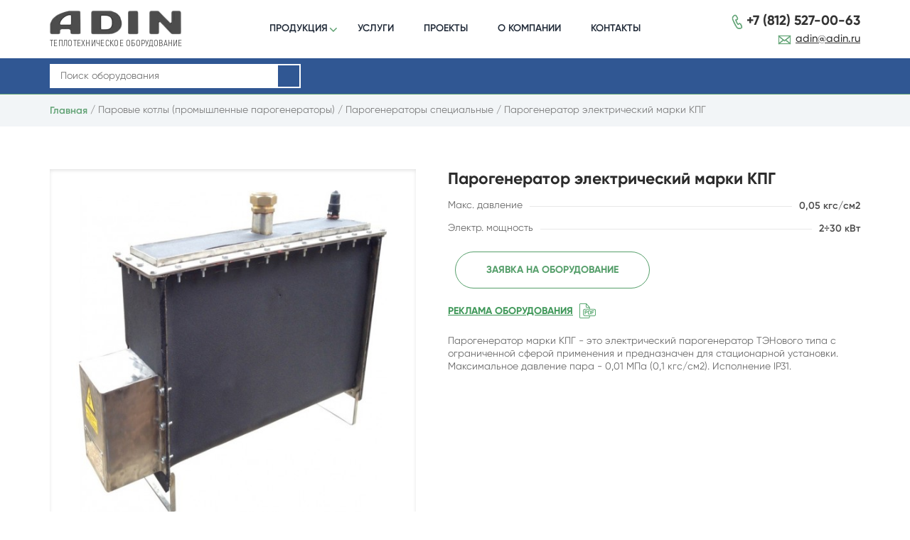

--- FILE ---
content_type: text/html; charset=utf-8
request_url: https://adin.ru/kpg.html
body_size: 10479
content:
<!doctype html>
<html lang="RU-ru">
<head>
<meta http-equiv="X-UA-Compatible" content="IE=edge" />
<meta name="viewport" content="width=device-width, initial-scale=1.0" />
<meta name="format-detection" content="telephone=no">
<meta name="yandex-verification" content="a0fc94814b536575" />
<title>Парогенератор электрический марки КПГ - производство Россия - Санкт-Петербург</title>
<base href="https://adin.ru/" />
<meta name="description" content="Парогенератор марки КПГ  - это электрический парогенератор ТЭНового типа с ограниченной сферой применения и предназначен для стационарной установки. Максимальное давление пара - 0,01 МПа (0,1 кгс/см2). Исполнение IP31." />
<meta http-equiv="Content-Type" content="text/html; charset=utf-8" />
<link rel="stylesheet" type="text/css" href="https://adin.ru/catalog/view/theme/adin/css/fonts.css">
<link rel="stylesheet" type="text/css" media="all" href="https://adin.ru/catalog/view/theme/adin/css/owl.carousel.css"/>
<link rel="stylesheet" type="text/css" media="all" href="https://adin.ru/catalog/view/theme/adin/css/jquery.fancybox.css"/>
<link rel="stylesheet" type="text/css" media="all" href="https://adin.ru/catalog/view/theme/adin/css/style.css?v=1.02"/>
<!--[if lt IE 9]>
<script src="https://oss.maxcdn.com/html5shiv/3.7.2/html5shiv.min.js"></script>
<script src="https://oss.maxcdn.com/respond/1.4.2/respond.min.js"></script>
<![endif]-->

<script src="https://code.jquery.com/jquery.min.js"></script>
<script src="https://adin.ru/catalog/view/theme/adin/js/owl.carousel.min.js"></script>
<script src="https://adin.ru/catalog/view/theme/adin/js/jquery.fancybox.min.js"></script>
<script src="https://adin.ru/catalog/view/theme/adin/js/scripts.js?v=1.01"></script>

<link rel="stylesheet" type="text/css" media="all" href="https://adin.ru/app/resources/css/app.css?v=1.09"/>
<script src="https://adin.ru/app/resources/js/app.js?v=1.27"></script>

<link href="/logo.png" rel="icon" />

<!-- Yandex.Metrika counter -->
<script type="text/javascript" >
   (function(m,e,t,r,i,k,a){m[i]=m[i]||function(){(m[i].a=m[i].a||[]).push(arguments)};
   m[i].l=1*new Date();
   for (var j = 0; j < document.scripts.length; j++) {if (document.scripts[j].src === r) { return; }}
   k=e.createElement(t),a=e.getElementsByTagName(t)[0],k.async=1,k.src=r,a.parentNode.insertBefore(k,a)})
   (window, document, "script", "https://mc.yandex.ru/metrika/tag.js", "ym");

   ym(46406865, "init", {
        clickmap:true,
        trackLinks:true,
        accurateTrackBounce:true,
        webvisor:true
   });
</script>
<noscript><div><img src="https://mc.yandex.ru/watch/46406865" style="position:absolute; left:-9999px;" alt="" /></div></noscript>
<!-- /Yandex.Metrika counter -->

<script src="https://www.google.com/recaptcha/api.js"></script>



<link href="https://adin.ru/kpg.html" rel="canonical" />
<link href="https://adin.ru/image/catalog/logo.png" rel="icon" />

</head>
<body>

<header>
    <a href="/" class="logo"><img src="catalog/view/theme/adin/images/logo.png" alt="Logo"><span>ТЕПЛОТЕХНИЧЕСКОЕ ОБОРУДОВАНИЕ</span></a>
	
    <a class="burger"><span></span></a>
    <ul class="h_menu">
        <li class="hm_prod"><a href="/">ПРОДУКЦИЯ</a></li>
        <li><a href="services">УСЛУГИ</a></li>
        <li><a href="projects">ПРОЕКТЫ</a></li>
        <li><a href="about">О КОМПАНИИ</a></li>
        <li><a href="contact">КОНТАКТЫ</a></li> 
        
        <li id="search_li">
          <input type="text" class="mob_search_inp" name="search" placeholder="Поиск" id="mobile_search" />
          <a id="mobile_search_go" class="msearch_btn"></a>
        </li>
    </ul>
    
    <div class="popup_cat">

   <div class="pc_col"> 
       
         
         
             <a href="https://adin.ru/mobilnyie-parogeneratoryi/" class="pc_head"> Мобильные парогенераторы</a>
                                <ul class="pc_menu">
                                          <li><a href="https://adin.ru/mobilnyie-parogeneratoryi/parogeneratori-peredvizhnie/">Парогенераторы мобильные передвижные</a></li>
                                       </ul>
                     
     
              
             
             
             
         
         
             <a href="https://adin.ru/vodopodgotovka/" class="pc_head">Водоподготовка</a>
                                <ul class="pc_menu">
                                          <li><a href="https://adin.ru/vodopodgotovka/sspk-sonya-bk/">Станции сбора и перекачки конденсата</a></li>
                                           <li><a href="https://adin.ru/vodopodgotovka/himvodopodgotovka/">Химводоподготовка</a></li>
                                           <li><a href="https://adin.ru/vodopodgotovka/sppv/">Станции подготовки питательной воды</a></li>
                                           <li><a href="https://adin.ru/vodopodgotovka/deajerator/">Деаэраторы</a></li>
                                       </ul>
                     
     
              
         
         
             <a href="https://adin.ru/vspomogatelnoe-oborudovanie/" class="pc_head">Вспомогательное оборудование</a>
                                <ul class="pc_menu">
                                          <li><a href="https://adin.ru/vspomogatelnoe-oborudovanie/mazutohranilishhe/">Мазутохранилище</a></li>
                                           <li><a href="https://adin.ru/vspomogatelnoe-oborudovanie/parovie-kollektori/">Паровые коллекторы</a></li>
                                           <li><a href="https://adin.ru/vspomogatelnoe-oborudovanie/separator-para/">Сепараторы пара</a></li>
                                           <li><a href="https://adin.ru/vspomogatelnoe-oborudovanie/parovoj-akkumuljator/">Паровые аккумуляторы</a></li>
                                           <li><a href="https://adin.ru/vspomogatelnoe-oborudovanie/parovoj-resiver/">Паровые ресиверы</a></li>
                                           <li><a href="https://adin.ru/vspomogatelnoe-oborudovanie/vodoukazatelnaja-kolonka/">Водоуказательные колонки</a></li>
                                           <li><a href="https://adin.ru/vspomogatelnoe-oborudovanie/zmeeviki-prjamotochnih-kotlov/">Змеевики прямоточных котлов</a></li>
                                       </ul>
                     
     
              
             
         
         
             <a href="https://adin.ru/blochno-modulnyie-koteln/" class="pc_head">Блочно-модульные котельные</a>
                     
     
              
             
             
            </div>
   
   
   <div class="pc_col"> 
       
             
         
         
             <a href="https://adin.ru/parogeneration/" class="pc_head">Паровые котлы (промышленные парогенераторы)</a>
                                <ul class="pc_menu">
                                          <li><a href="https://adin.ru/parogeneration/parogeneratori-jelektrodnie/">Парогенераторы электродные</a></li>
                                           <li><a href="https://adin.ru/parogeneration/parogeneratori-tjenovie/">Парогенераторы ТЭНовые</a></li>
                                           <li><a href="https://adin.ru/parogeneration/parogeneratori-specialnie/">Парогенераторы специальные</a></li>
                                           <li><a href="https://adin.ru/parogeneration/parogeneratori-toplivnie/">Парогенераторы топливные</a></li>
                                           <li><a href="https://adin.ru/parogeneration/parogeneratori-na-pelletah/">Парогенераторы на пеллетах</a></li>
                                           <li><a href="https://adin.ru/parogeneration/vzrivozashhishhennie-parogeneratori/">Взрывозащищенные парогенераторы</a></li>
                                       </ul>
                     
     
              
             
             
             
             
             
             
             
             
            </div>
   
   
   <div class="pc_col"> 
       
             
             
         
         
             <a href="https://adin.ru/vodogrejnyie-kotlyi/" class="pc_head">Водогрейные котлы</a>
                                <ul class="pc_menu">
                                          <li><a href="https://adin.ru/vodogrejnyie-kotlyi/jelektricheskie-vodonagrevateli/">Электрические водонагреватели</a></li>
                                           <li><a href="https://adin.ru/vodogrejnyie-kotlyi/toplivnie-vodonagrevateli/">Топливные водонагреватели</a></li>
                                           <li><a href="https://adin.ru/vodogrejnyie-kotlyi/vodonagrevateli-visokogo-davlenija/">Водонагреватели высокого давления</a></li>
                                           <li><a href="https://adin.ru/vodogrejnyie-kotlyi/vzrivozashhishhennie-vodonagrevateli/">Взрывозащищенные водонагреватели</a></li>
                                       </ul>
                     
     
              
             
             
             
             
             
             
             
            </div>
   
   
   <div class="pc_col"> 
       
             
             
             
         
         
             <a href="https://adin.ru/paroperegrevateli/" class="pc_head">Пароперегреватели</a>
                                <ul class="pc_menu">
                                          <li><a href="https://adin.ru/paroperegrevateli/paroperegrevatel-toplivnij/">Пароперегреватели топливные</a></li>
                                           <li><a href="https://adin.ru/paroperegrevateli/paroperegrevatel-jelektricheskij/">Пароперегреватели электрические</a></li>
                                       </ul>
                     
     
              
             
             
         
         
             <a href="https://adin.ru/termomaslyanyie-kotlyi/" class="pc_head">Термомасляные котлы</a>
                     
     
              
             
         
         
             <a href="https://adin.ru/nestandartnoe-oborudovanie/" class="pc_head">Нестандартное оборудование</a>
                     
     
              
         
         
             <a href="https://adin.ru/sudovoe-oborudovanie/" class="pc_head">Судовое оборудование</a>
                     
     
              
         
         
             <a href="https://adin.ru/zheleznodorozhnoe-oborudovanie/" class="pc_head">Железнодорожное оборудование</a>
                     
     
             </div>
    
    
    <!-- Поиск -->
     <div style="clear:both;"></div>
     <div class="search_bx">
        <div class="search_fbx">
            <form id="search_form" action="/sphinxsearch">
              <input type="text" class="search_inp" name="search" placeholder="Поиск" id="search_m" />
              <a id="search_go" class="search_btn"></a>
            </form>
        </div>
     </div>
    <!--End Поиск -->    
      
    </div>
    
    
    <div class="h_contacts">
        <a class="h_tel" href="tel:+78125270063">+7 (812) 527-00-63</a>
        <a class="h_email" href="mailto:adin@adin.ru">adin@adin.ru</a>
    </div>

	
</header>


	 <div class="search_bx_top">
	 <div style="max-width:1140px; margin: 0 auto;">
        <div class="search_fbx_top">
            <form id="search_form_top" class="search_form_top" action="/sphinxsearch">
              <input type="text" class="search_inp_top" name="search" placeholder="Поиск оборудования" id="search_m2" />
          <a id="search_go2" class="search_btn_top"></a>
		  </form>
        </div>
		</div>
     </div>
















<div class="cat_left hidden">
  <div class="cat_head"><span></span>Каталог</div>
  <ul class="cat_menu">
        
      
          <li><a href="https://adin.ru/mobilnyie-parogeneratoryi/"> Мобильные парогенераторы</a>
          <ul>
                           <li><a href="https://adin.ru/mobilnyie-parogeneratoryi/parogeneratori-peredvizhnie/">Парогенераторы мобильные передвижные</a></li>
                       </ul>
          </li> 
          
      
          <li><a href="https://adin.ru/parogeneration/">Паровые котлы (промышленные парогенераторы)</a>
          <ul>
                           <li><a href="https://adin.ru/parogeneration/parogeneratori-jelektrodnie/">Парогенераторы электродные</a></li>
                            <li><a href="https://adin.ru/parogeneration/parogeneratori-tjenovie/">Парогенераторы ТЭНовые</a></li>
                            <li><a href="https://adin.ru/parogeneration/parogeneratori-specialnie/">Парогенераторы специальные</a></li>
                            <li><a href="https://adin.ru/parogeneration/parogeneratori-toplivnie/">Парогенераторы топливные</a></li>
                            <li><a href="https://adin.ru/parogeneration/parogeneratori-na-pelletah/">Парогенераторы на пеллетах</a></li>
                            <li><a href="https://adin.ru/parogeneration/vzrivozashhishhennie-parogeneratori/">Взрывозащищенные парогенераторы</a></li>
                       </ul>
          </li> 
          
      
          <li><a href="https://adin.ru/vodogrejnyie-kotlyi/">Водогрейные котлы</a>
          <ul>
                           <li><a href="https://adin.ru/vodogrejnyie-kotlyi/jelektricheskie-vodonagrevateli/">Электрические водонагреватели</a></li>
                            <li><a href="https://adin.ru/vodogrejnyie-kotlyi/toplivnie-vodonagrevateli/">Топливные водонагреватели</a></li>
                            <li><a href="https://adin.ru/vodogrejnyie-kotlyi/vodonagrevateli-visokogo-davlenija/">Водонагреватели высокого давления</a></li>
                            <li><a href="https://adin.ru/vodogrejnyie-kotlyi/vzrivozashhishhennie-vodonagrevateli/">Взрывозащищенные водонагреватели</a></li>
                       </ul>
          </li> 
          
      
          <li><a href="https://adin.ru/paroperegrevateli/">Пароперегреватели</a>
          <ul>
                           <li><a href="https://adin.ru/paroperegrevateli/paroperegrevatel-toplivnij/">Пароперегреватели топливные</a></li>
                            <li><a href="https://adin.ru/paroperegrevateli/paroperegrevatel-jelektricheskij/">Пароперегреватели электрические</a></li>
                       </ul>
          </li> 
          
      
          <li><a href="https://adin.ru/vodopodgotovka/">Водоподготовка</a>
          <ul>
                           <li><a href="https://adin.ru/vodopodgotovka/sspk-sonya-bk/">Станции сбора и перекачки конденсата</a></li>
                            <li><a href="https://adin.ru/vodopodgotovka/himvodopodgotovka/">Химводоподготовка</a></li>
                            <li><a href="https://adin.ru/vodopodgotovka/sppv/">Станции подготовки питательной воды</a></li>
                            <li><a href="https://adin.ru/vodopodgotovka/deajerator/">Деаэраторы</a></li>
                       </ul>
          </li> 
          
      
          <li><a href="https://adin.ru/vspomogatelnoe-oborudovanie/">Вспомогательное оборудование</a>
          <ul>
                           <li><a href="https://adin.ru/vspomogatelnoe-oborudovanie/mazutohranilishhe/">Мазутохранилище</a></li>
                            <li><a href="https://adin.ru/vspomogatelnoe-oborudovanie/parovie-kollektori/">Паровые коллекторы</a></li>
                            <li><a href="https://adin.ru/vspomogatelnoe-oborudovanie/separator-para/">Сепараторы пара</a></li>
                            <li><a href="https://adin.ru/vspomogatelnoe-oborudovanie/parovoj-akkumuljator/">Паровые аккумуляторы</a></li>
                            <li><a href="https://adin.ru/vspomogatelnoe-oborudovanie/parovoj-resiver/">Паровые ресиверы</a></li>
                            <li><a href="https://adin.ru/vspomogatelnoe-oborudovanie/vodoukazatelnaja-kolonka/">Водоуказательные колонки</a></li>
                            <li><a href="https://adin.ru/vspomogatelnoe-oborudovanie/zmeeviki-prjamotochnih-kotlov/">Змеевики прямоточных котлов</a></li>
                       </ul>
          </li> 
          
       <li><a href="https://adin.ru/termomaslyanyie-kotlyi/">Термомасляные котлы</a></li>      
         
       <li><a href="https://adin.ru/blochno-modulnyie-koteln/">Блочно-модульные котельные</a></li>      
         
       <li><a href="https://adin.ru/nestandartnoe-oborudovanie/">Нестандартное оборудование</a></li>      
         
       <li><a href="https://adin.ru/sudovoe-oborudovanie/">Судовое оборудование</a></li>      
         
       <li><a href="https://adin.ru/zheleznodorozhnoe-oborudovanie/">Железнодорожное оборудование</a></li>      
        </ul> 
</div>


















<div class="nav_wrap">
  <ul class="nav">
        
    <li><a 
               class="green"
                 
      href="https://adin.ru/">Главная</a>  
        /
             
      </li>
        
    <li><a 
                 
      href="https://adin.ru/parogeneration/">Паровые котлы (промышленные парогенераторы)</a>  
        /
             
      </li>
        
    <li><a 
                 
      href="https://adin.ru/parogeneration/parogeneratori-specialnie/">Парогенераторы специальные</a>  
        /
             
      </li>
        
    <li><a 
                 
      href="https://adin.ru/kpg.html">Парогенератор электрический марки КПГ</a>  
                        
      </li>
      </ul>
</div>

<div class="good">

<div class="good_top">

<div class="good_slider">
  
    
  <div id="sync1" class="owl-carousel">
                <div class="item"><span><img src="https://adin.ru/image/cache/catalog/002-500x500.jpg" alt="Парогенератор электрический марки КПГ" style="padding: 30px;"></span></div>
         </div>
  
  <div id="sync2" class="owl-carousel">
              <div class="item"><span><img src="https://adin.ru/image/cache/catalog/002-74x74.jpg" alt="Парогенератор электрический марки КПГ"></span></div>
        </div>
     
</div>



<div class="good_right">
  <h1 class="gr_head">Парогенератор электрический марки КПГ</h1>
  
  <div class="gr_info">
                          <div class="gri_line">
              <span>Макс. давление</span>
              <span>0,05 кгс/см2</span>
            </div>
                    <div class="gri_line">
              <span>Электр. мощность</span>
              <span>2÷30 кВт</span>
            </div>
                
  </div>
  
  <div class="gr_btns" style="background: #fff;">
  <!--  <a data-modal="modal" data-pop="#modal_prices" class="btn">Запросить цену</a> -->
    <a data-modal="modal" data-pop="#modal_equipment" class="btn">Заявка на оборудование</a>
  </div>
  
                            <a href="https://adin.ru/index.php?route=product/product/download&amp;download_id=19" class="equipment_pdf">Реклама оборудования</a><br />
                  
  <div class="gr_text">
      Парогенератор марки КПГ  - это электрический парогенератор ТЭНового типа с ограниченной сферой применения и предназначен для стационарной установки. Максимальное давление пара - 0,01 МПа (0,1 кгс/см2). Исполнение IP31.
  </div>
  
</div>

</div>




<div class="g_table_mob">
  <h2 class="gtm_head">Технические характеристики</h2>

    <div class="gtm_item">
    <div class="gtmi_head"> КПГ-2</div>
    
        <div class="gtmi_line">
      <div>Электрическая мощность, кВт</div>
      <div>2</div>
    </div>
        <div class="gtmi_line">
      <div>Паропроизводительность, кг/ч</div>
      <div>2,6</div>
    </div>
        <div class="gtmi_line">
      <div>Электропитание</div>
      <div>~220В</div>
    </div>
        <div class="gtmi_line">
      <div>Макс. давление пара, МПа (кгс/см2)</div>
      <div>0,01 (0,1)</div>
    </div>
        <div class="gtmi_line">
      <div>Набор ТЭНов</div>
      <div>2</div>
    </div>
        <div class="gtmi_line">
      <div>Размеры парогенератора - длина, мм</div>
      <div>610</div>
    </div>
        <div class="gtmi_line">
      <div>Размеры парогенератора - ширина, мм</div>
      <div>190</div>
    </div>
        <div class="gtmi_line">
      <div>Размеры парогенератора - высота, мм</div>
      <div>300</div>
    </div>
        <div class="gtmi_line">
      <div>Вес парогенератора, кг</div>
      <div>3</div>
    </div>
        <div class="gtmi_line">
      <div>Размеры пульта - высота, мм</div>
      <div>400</div>
    </div>
        <div class="gtmi_line">
      <div>Размеры пульта - ширина, мм</div>
      <div>350</div>
    </div>
        <div class="gtmi_line">
      <div>Размеры пульта - глубина, мм</div>
      <div>150</div>
    </div>
        <div class="gtmi_line">
      <div>Вес пульта, кг</div>
      <div>7</div>
    </div>
        
  </div>
    <div class="gtm_item">
    <div class="gtmi_head"> КПГ-3</div>
    
        <div class="gtmi_line">
      <div>Электрическая мощность, кВт</div>
      <div>3</div>
    </div>
        <div class="gtmi_line">
      <div>Паропроизводительность, кг/ч</div>
      <div>3,9</div>
    </div>
        <div class="gtmi_line">
      <div>Электропитание</div>
      <div>~220В</div>
    </div>
        <div class="gtmi_line">
      <div>Макс. давление пара, МПа (кгс/см2)</div>
      <div>0,01 (0,1)</div>
    </div>
        <div class="gtmi_line">
      <div>Набор ТЭНов</div>
      <div>2+3</div>
    </div>
        <div class="gtmi_line">
      <div>Размеры парогенератора - длина, мм</div>
      <div>610</div>
    </div>
        <div class="gtmi_line">
      <div>Размеры парогенератора - ширина, мм</div>
      <div>190</div>
    </div>
        <div class="gtmi_line">
      <div>Размеры парогенератора - высота, мм</div>
      <div>300</div>
    </div>
        <div class="gtmi_line">
      <div>Вес парогенератора, кг</div>
      <div>4</div>
    </div>
        <div class="gtmi_line">
      <div>Размеры пульта - высота, мм</div>
      <div>400</div>
    </div>
        <div class="gtmi_line">
      <div>Размеры пульта - ширина, мм</div>
      <div>350</div>
    </div>
        <div class="gtmi_line">
      <div>Размеры пульта - глубина, мм</div>
      <div>150</div>
    </div>
        <div class="gtmi_line">
      <div>Вес пульта, кг</div>
      <div>7</div>
    </div>
        
  </div>
    <div class="gtm_item">
    <div class="gtmi_head"> КПГ-4</div>
    
        <div class="gtmi_line">
      <div>Электрическая мощность, кВт</div>
      <div>4</div>
    </div>
        <div class="gtmi_line">
      <div>Паропроизводительность, кг/ч</div>
      <div>5,2</div>
    </div>
        <div class="gtmi_line">
      <div>Электропитание</div>
      <div>~220В</div>
    </div>
        <div class="gtmi_line">
      <div>Макс. давление пара, МПа (кгс/см2)</div>
      <div>0,01 (0,1)</div>
    </div>
        <div class="gtmi_line">
      <div>Набор ТЭНов</div>
      <div>2+2</div>
    </div>
        <div class="gtmi_line">
      <div>Размеры парогенератора - длина, мм</div>
      <div>610</div>
    </div>
        <div class="gtmi_line">
      <div>Размеры парогенератора - ширина, мм</div>
      <div>190</div>
    </div>
        <div class="gtmi_line">
      <div>Размеры парогенератора - высота, мм</div>
      <div>300</div>
    </div>
        <div class="gtmi_line">
      <div>Вес парогенератора, кг</div>
      <div>4</div>
    </div>
        <div class="gtmi_line">
      <div>Размеры пульта - высота, мм</div>
      <div>400</div>
    </div>
        <div class="gtmi_line">
      <div>Размеры пульта - ширина, мм</div>
      <div>350</div>
    </div>
        <div class="gtmi_line">
      <div>Размеры пульта - глубина, мм</div>
      <div>150</div>
    </div>
        <div class="gtmi_line">
      <div>Вес пульта, кг</div>
      <div>7</div>
    </div>
        
  </div>
    <div class="gtm_item">
    <div class="gtmi_head"> КПГ-5</div>
    
        <div class="gtmi_line">
      <div>Электрическая мощность, кВт</div>
      <div>5</div>
    </div>
        <div class="gtmi_line">
      <div>Паропроизводительность, кг/ч</div>
      <div>6,5</div>
    </div>
        <div class="gtmi_line">
      <div>Электропитание</div>
      <div>~220В</div>
    </div>
        <div class="gtmi_line">
      <div>Макс. давление пара, МПа (кгс/см2)</div>
      <div>0,01 (0,1)</div>
    </div>
        <div class="gtmi_line">
      <div>Набор ТЭНов</div>
      <div>2+3</div>
    </div>
        <div class="gtmi_line">
      <div>Размеры парогенератора - длина, мм</div>
      <div>610</div>
    </div>
        <div class="gtmi_line">
      <div>Размеры парогенератора - ширина, мм</div>
      <div>190</div>
    </div>
        <div class="gtmi_line">
      <div>Размеры парогенератора - высота, мм</div>
      <div>300</div>
    </div>
        <div class="gtmi_line">
      <div>Вес парогенератора, кг</div>
      <div>4</div>
    </div>
        <div class="gtmi_line">
      <div>Размеры пульта - высота, мм</div>
      <div>400</div>
    </div>
        <div class="gtmi_line">
      <div>Размеры пульта - ширина, мм</div>
      <div>350</div>
    </div>
        <div class="gtmi_line">
      <div>Размеры пульта - глубина, мм</div>
      <div>150</div>
    </div>
        <div class="gtmi_line">
      <div>Вес пульта, кг</div>
      <div>7</div>
    </div>
        
  </div>
    <div class="gtm_item">
    <div class="gtmi_head"> КПГ-6</div>
    
        <div class="gtmi_line">
      <div>Электрическая мощность, кВт</div>
      <div>6</div>
    </div>
        <div class="gtmi_line">
      <div>Паропроизводительность, кг/ч</div>
      <div>7,8</div>
    </div>
        <div class="gtmi_line">
      <div>Электропитание</div>
      <div>~380В</div>
    </div>
        <div class="gtmi_line">
      <div>Макс. давление пара, МПа (кгс/см2)</div>
      <div>0,01 (0,1)</div>
    </div>
        <div class="gtmi_line">
      <div>Набор ТЭНов</div>
      <div>2х3</div>
    </div>
        <div class="gtmi_line">
      <div>Размеры парогенератора - длина, мм</div>
      <div>610</div>
    </div>
        <div class="gtmi_line">
      <div>Размеры парогенератора - ширина, мм</div>
      <div>190</div>
    </div>
        <div class="gtmi_line">
      <div>Размеры парогенератора - высота, мм</div>
      <div>300</div>
    </div>
        <div class="gtmi_line">
      <div>Вес парогенератора, кг</div>
      <div>4</div>
    </div>
        <div class="gtmi_line">
      <div>Размеры пульта - высота, мм</div>
      <div>400</div>
    </div>
        <div class="gtmi_line">
      <div>Размеры пульта - ширина, мм</div>
      <div>350</div>
    </div>
        <div class="gtmi_line">
      <div>Размеры пульта - глубина, мм</div>
      <div>150</div>
    </div>
        <div class="gtmi_line">
      <div>Вес пульта, кг</div>
      <div>7</div>
    </div>
        
  </div>
    <div class="gtm_item">
    <div class="gtmi_head"> КПГ-9</div>
    
        <div class="gtmi_line">
      <div>Электрическая мощность, кВт</div>
      <div>9</div>
    </div>
        <div class="gtmi_line">
      <div>Паропроизводительность, кг/ч</div>
      <div>11,7</div>
    </div>
        <div class="gtmi_line">
      <div>Электропитание</div>
      <div>~380В</div>
    </div>
        <div class="gtmi_line">
      <div>Макс. давление пара, МПа (кгс/см2)</div>
      <div>0,01 (0,1)</div>
    </div>
        <div class="gtmi_line">
      <div>Набор ТЭНов</div>
      <div>3х3</div>
    </div>
        <div class="gtmi_line">
      <div>Размеры парогенератора - длина, мм</div>
      <div>610</div>
    </div>
        <div class="gtmi_line">
      <div>Размеры парогенератора - ширина, мм</div>
      <div>190</div>
    </div>
        <div class="gtmi_line">
      <div>Размеры парогенератора - высота, мм</div>
      <div>300</div>
    </div>
        <div class="gtmi_line">
      <div>Вес парогенератора, кг</div>
      <div>4</div>
    </div>
        <div class="gtmi_line">
      <div>Размеры пульта - высота, мм</div>
      <div>400</div>
    </div>
        <div class="gtmi_line">
      <div>Размеры пульта - ширина, мм</div>
      <div>350</div>
    </div>
        <div class="gtmi_line">
      <div>Размеры пульта - глубина, мм</div>
      <div>150</div>
    </div>
        <div class="gtmi_line">
      <div>Вес пульта, кг</div>
      <div>7</div>
    </div>
        
  </div>
    <div class="gtm_item">
    <div class="gtmi_head"> КПГ-12</div>
    
        <div class="gtmi_line">
      <div>Электрическая мощность, кВт</div>
      <div>12</div>
    </div>
        <div class="gtmi_line">
      <div>Паропроизводительность, кг/ч</div>
      <div>15,6</div>
    </div>
        <div class="gtmi_line">
      <div>Электропитание</div>
      <div>~380В</div>
    </div>
        <div class="gtmi_line">
      <div>Макс. давление пара, МПа (кгс/см2)</div>
      <div>0,01 (0,1)</div>
    </div>
        <div class="gtmi_line">
      <div>Набор ТЭНов</div>
      <div>4х3</div>
    </div>
        <div class="gtmi_line">
      <div>Размеры парогенератора - длина, мм</div>
      <div>860</div>
    </div>
        <div class="gtmi_line">
      <div>Размеры парогенератора - ширина, мм</div>
      <div>190</div>
    </div>
        <div class="gtmi_line">
      <div>Размеры парогенератора - высота, мм</div>
      <div>300</div>
    </div>
        <div class="gtmi_line">
      <div>Вес парогенератора, кг</div>
      <div>5</div>
    </div>
        <div class="gtmi_line">
      <div>Размеры пульта - высота, мм</div>
      <div>400</div>
    </div>
        <div class="gtmi_line">
      <div>Размеры пульта - ширина, мм</div>
      <div>350</div>
    </div>
        <div class="gtmi_line">
      <div>Размеры пульта - глубина, мм</div>
      <div>150</div>
    </div>
        <div class="gtmi_line">
      <div>Вес пульта, кг</div>
      <div>7</div>
    </div>
        
  </div>
    <div class="gtm_item">
    <div class="gtmi_head"> КПГ-15</div>
    
        <div class="gtmi_line">
      <div>Электрическая мощность, кВт</div>
      <div>15</div>
    </div>
        <div class="gtmi_line">
      <div>Паропроизводительность, кг/ч</div>
      <div>19,5</div>
    </div>
        <div class="gtmi_line">
      <div>Электропитание</div>
      <div>~380В</div>
    </div>
        <div class="gtmi_line">
      <div>Макс. давление пара, МПа (кгс/см2)</div>
      <div>0,01 (0,1)</div>
    </div>
        <div class="gtmi_line">
      <div>Набор ТЭНов</div>
      <div>5х3</div>
    </div>
        <div class="gtmi_line">
      <div>Размеры парогенератора - длина, мм</div>
      <div>860</div>
    </div>
        <div class="gtmi_line">
      <div>Размеры парогенератора - ширина, мм</div>
      <div>190</div>
    </div>
        <div class="gtmi_line">
      <div>Размеры парогенератора - высота, мм</div>
      <div>300</div>
    </div>
        <div class="gtmi_line">
      <div>Вес парогенератора, кг</div>
      <div>5</div>
    </div>
        <div class="gtmi_line">
      <div>Размеры пульта - высота, мм</div>
      <div>400</div>
    </div>
        <div class="gtmi_line">
      <div>Размеры пульта - ширина, мм</div>
      <div>350</div>
    </div>
        <div class="gtmi_line">
      <div>Размеры пульта - глубина, мм</div>
      <div>150</div>
    </div>
        <div class="gtmi_line">
      <div>Вес пульта, кг</div>
      <div>7</div>
    </div>
        
  </div>
    <div class="gtm_item">
    <div class="gtmi_head"> КПГ-18</div>
    
        <div class="gtmi_line">
      <div>Электрическая мощность, кВт</div>
      <div>18</div>
    </div>
        <div class="gtmi_line">
      <div>Паропроизводительность, кг/ч</div>
      <div>23,4</div>
    </div>
        <div class="gtmi_line">
      <div>Электропитание</div>
      <div>~380В</div>
    </div>
        <div class="gtmi_line">
      <div>Макс. давление пара, МПа (кгс/см2)</div>
      <div>0,01 (0,1)</div>
    </div>
        <div class="gtmi_line">
      <div>Набор ТЭНов</div>
      <div>6х3</div>
    </div>
        <div class="gtmi_line">
      <div>Размеры парогенератора - длина, мм</div>
      <div>860</div>
    </div>
        <div class="gtmi_line">
      <div>Размеры парогенератора - ширина, мм</div>
      <div>190</div>
    </div>
        <div class="gtmi_line">
      <div>Размеры парогенератора - высота, мм</div>
      <div>300</div>
    </div>
        <div class="gtmi_line">
      <div>Вес парогенератора, кг</div>
      <div>5</div>
    </div>
        <div class="gtmi_line">
      <div>Размеры пульта - высота, мм</div>
      <div>400</div>
    </div>
        <div class="gtmi_line">
      <div>Размеры пульта - ширина, мм</div>
      <div>350</div>
    </div>
        <div class="gtmi_line">
      <div>Размеры пульта - глубина, мм</div>
      <div>150</div>
    </div>
        <div class="gtmi_line">
      <div>Вес пульта, кг</div>
      <div>7</div>
    </div>
        
  </div>
    <div class="gtm_item">
    <div class="gtmi_head"> КПГ-24</div>
    
        <div class="gtmi_line">
      <div>Электрическая мощность, кВт</div>
      <div>24</div>
    </div>
        <div class="gtmi_line">
      <div>Паропроизводительность, кг/ч</div>
      <div>31,2</div>
    </div>
        <div class="gtmi_line">
      <div>Электропитание</div>
      <div>~380В</div>
    </div>
        <div class="gtmi_line">
      <div>Макс. давление пара, МПа (кгс/см2)</div>
      <div>0,01 (0,1)</div>
    </div>
        <div class="gtmi_line">
      <div>Набор ТЭНов</div>
      <div>4х6</div>
    </div>
        <div class="gtmi_line">
      <div>Размеры парогенератора - длина, мм</div>
      <div>860</div>
    </div>
        <div class="gtmi_line">
      <div>Размеры парогенератора - ширина, мм</div>
      <div>250</div>
    </div>
        <div class="gtmi_line">
      <div>Размеры парогенератора - высота, мм</div>
      <div>350</div>
    </div>
        <div class="gtmi_line">
      <div>Вес парогенератора, кг</div>
      <div>6</div>
    </div>
        <div class="gtmi_line">
      <div>Размеры пульта - высота, мм</div>
      <div>450</div>
    </div>
        <div class="gtmi_line">
      <div>Размеры пульта - ширина, мм</div>
      <div>350</div>
    </div>
        <div class="gtmi_line">
      <div>Размеры пульта - глубина, мм</div>
      <div>180</div>
    </div>
        <div class="gtmi_line">
      <div>Вес пульта, кг</div>
      <div>7,5</div>
    </div>
        
  </div>
    <div class="gtm_item">
    <div class="gtmi_head"> КПГ-30</div>
    
        <div class="gtmi_line">
      <div>Электрическая мощность, кВт</div>
      <div>30</div>
    </div>
        <div class="gtmi_line">
      <div>Паропроизводительность, кг/ч</div>
      <div>39</div>
    </div>
        <div class="gtmi_line">
      <div>Электропитание</div>
      <div>~380В</div>
    </div>
        <div class="gtmi_line">
      <div>Макс. давление пара, МПа (кгс/см2)</div>
      <div>0,01 (0,1)</div>
    </div>
        <div class="gtmi_line">
      <div>Набор ТЭНов</div>
      <div>5х6</div>
    </div>
        <div class="gtmi_line">
      <div>Размеры парогенератора - длина, мм</div>
      <div>860</div>
    </div>
        <div class="gtmi_line">
      <div>Размеры парогенератора - ширина, мм</div>
      <div>250</div>
    </div>
        <div class="gtmi_line">
      <div>Размеры парогенератора - высота, мм</div>
      <div>350</div>
    </div>
        <div class="gtmi_line">
      <div>Вес парогенератора, кг</div>
      <div>6</div>
    </div>
        <div class="gtmi_line">
      <div>Размеры пульта - высота, мм</div>
      <div>450</div>
    </div>
        <div class="gtmi_line">
      <div>Размеры пульта - ширина, мм</div>
      <div>350</div>
    </div>
        <div class="gtmi_line">
      <div>Размеры пульта - глубина, мм</div>
      <div>180</div>
    </div>
        <div class="gtmi_line">
      <div>Вес пульта, кг</div>
      <div>7,5</div>
    </div>
        
  </div>
  
</div>




<div class="g_table">
<div class="gt_line head">
<div>
<h2>Технические характеристики</h2>
</div>
<div>КПГ-2</div>
<div>КПГ-3</div>
<div>КПГ-4</div>
<div>КПГ-5</div>
<div>КПГ-6</div>
<div>КПГ-9</div>
<div>КПГ-12</div>
<div>КПГ-15</div>
<div>КПГ-18</div>
<div>КПГ-24</div>
<div>КПГ-30</div>
</div>
<div class="gt_line">
<div>Электрическая мощность, кВт</div>
<div>2</div>
<div>3</div>
<div>4</div>
<div>5</div>
<div>6</div>
<div>9</div>
<div>12</div>
<div>15</div>
<div>18</div>
<div>24</div>
<div>30</div>
</div>
<div class="gt_line">
<div>Паропроизводительность, кг/ч</div>
<div>2,6</div>
<div>3,9</div>
<div>5,2</div>
<div>6,5</div>
<div>7,8</div>
<div>11,7</div>
<div>15,6</div>
<div>19,5</div>
<div>23,4</div>
<div>31,2</div>
<div>39</div>
</div>
<div class="gt_line">
<div>Электропитание</div>
<div>~220В;</div>
<div>~220В;</div>
<div>~220В;</div>
<div>~220В;</div>
<div>~380В;</div>
<div>~380В;</div>
<div>~380В;</div>
<div>~380В;</div>
<div>~380В;</div>
<div>~380В;</div>
<div>~380В;</div>
</div>
<div class="gt_line">
<div>Макс. давление пара, МПа (кгс/см2)</div>
<div>0,01(0,1)</div>
<div>0,01(0,1)</div>
<div>0,01(0,1)</div>
<div>0,01(0,1)</div>
<div>0,01(0,1)</div>
<div>0,01(0,1)</div>
<div>0,01(0,1)</div>
<div>0,01(0,1)</div>
<div>0,01(0,1)</div>
<div>0,01(0,1)</div>
<div>0,01(0,1)</div>
</div>
<div class="gt_line">
<div>Набор ТЭНов</div>
<div>2</div>
<div>2+3</div>
<div>2+2</div>
<div>2+3</div>
<div>2х3</div>
<div>3х3</div>
<div>4х3</div>
<div>5х3</div>
<div>6х3</div>
<div>4х6</div>
<div>5х6</div>
</div>
<div class="gt_line">
<div>Размеры парогенератора - длина, мм</div>
<div>610</div>
<div>610</div>
<div>610</div>
<div>610</div>
<div>610</div>
<div>610</div>
<div>860</div>
<div>860</div>
<div>860</div>
<div>860</div>
<div>860</div>
</div>
<div class="gt_line">
<div>Размеры парогенератора - ширина, мм</div>
<div>190</div>
<div>190</div>
<div>190</div>
<div>190</div>
<div>190</div>
<div>190</div>
<div>190</div>
<div>190</div>
<div>190</div>
<div>250</div>
<div>250</div>
</div>
<div class="gt_line">
<div>Размеры парогенератора - высота, мм</div>
<div>300</div>
<div>300</div>
<div>300</div>
<div>300</div>
<div>300</div>
<div>300</div>
<div>300</div>
<div>300</div>
<div>300</div>
<div>350</div>
<div>350</div>
</div>
<div class="gt_line">
<div>Вес парогенератора, кг</div>
<div>3</div>
<div>4</div>
<div>4</div>
<div>4</div>
<div>4</div>
<div>4</div>
<div>5</div>
<div>5</div>
<div>5</div>
<div>6</div>
<div>6</div>
</div>
<div class="gt_line">
<div>Размеры пульта - высота, мм</div>
<div>400</div>
<div>400</div>
<div>400</div>
<div>400</div>
<div>400</div>
<div>400</div>
<div>400</div>
<div>400</div>
<div>400</div>
<div>450</div>
<div>450</div>
</div>
<div class="gt_line">
<div>Размеры пульта - ширина, мм</div>
<div>350</div>
<div>350</div>
<div>350</div>
<div>350</div>
<div>350</div>
<div>350</div>
<div>350</div>
<div>350</div>
<div>350</div>
<div>350</div>
<div>350</div>
</div>
<div class="gt_line">
<div>Размеры пульта - глубина, мм</div>
<div>150</div>
<div>150</div>
<div>150</div>
<div>150</div>
<div>150</div>
<div>150</div>
<div>150</div>
<div>150</div>
<div>150</div>
<div>180</div>
<div>180</div>
</div>
<div class="gt_line">
<div>Вес пульта, кг</div>
<div>7</div>
<div>7</div>
<div>7</div>
<div>7</div>
<div>7</div>
<div>7</div>
<div>7</div>
<div>7</div>
<div>7</div>
<div>7,5</div>
<div>7,5</div>
</div>
</div>
<div>&nbsp;</div>
<div class="g_text">Парогенератор КПГ применяется для увлажнения при атмосферном давлении и поддержания температуры при 100%-ной влажности. Основная сфера применения: турецкие бани, русские парные, камеры дефростации, камеры дезинфекции, климатические камеры, камеры для варки колбасы, пропарочные камеры для древесины, увлажнение в климатических системах. Сам парогенератор устанавливается в смежном помещении.</div>
<div class="g_text">Парогенератор КПГ представляет собой компактный прямоугольный ящик из углеродистой стали, в котором установлены ТЭНы. Уровень воды поддерживается регулятором уровня. Пульт управления парогенератором предназначен для установки на стене в этом же помещении или в диспетчерской. В пульте управления парогенератором установлен цифровой регулятор температуры, который и управляет подачей пара в зависимости от выносного датчика температуры.</div>
<div class="g_text">В комплект поставки входят: сам парогенератор, пульт управления, настенный датчик температуры типа ТСМ, паровой нержавеющий гофрошланг (1 м).</div>
<div class="g_list_head">Парогенератор КПГ, в силу своей специфичности, обладает следующими преимуществами:</div>
<ul class="g_list">
<li>бесшумная работа;</li>
<li>компактность конструкции;</li>
<li>теплоизоляция корпуса;</li>
<li>анодная защита;</li>
<li>простота монтажа;</li>
<li>полностью автоматизированная работа;</li>
<li>полная заводская готовность;</li>
<li>высокая ремонтопригодность;</li>
<li>не подлежит регистрации в органах Ростехнадзора;</li>
<li>простота обслуживания, на панели управления есть только кнопки ВКЛ и ВЫКЛ;</li>
<li>раздельная установка самого парогенератора и пульта управления (в помещениях различной категории опасности или установка пульта управления непосредственно в диспетчерской);</li>
</ul>
<div class="g_list_head">Специальное исполнение:</div>
<ul class="g_list">
<li>в пульте управления возможна установка суточного таймера и звуковой сигнализации, дистанционной кнопки;</li>
<li>любой набор ТЭНов, позволяющий "набрать" любую мощность с шагом 1 кВт;</li>
<li>нержавеющее исполнение;</li>
<li>исполнение IP54;</li>
<li>взрывозащищенное исполнение (с сертификацией и без);</li>
<li>монтаж парогенератора и блока управления на единой раме с обвязкой кабелями;</li>
<li>настенное исполнение</li>
</ul>

</div>


<!-- modal window -->
<div class="boxes">
  <div id="modal_prices" class="window">
   <span class="close"></span>   
   <div class="modal_content">
    <div class="m_head">Запросите цену</div>
    <div class="m_text">Оставьте заявку, чтобы мы могли связаться с вами и ответить на вопросы</div>
    <form action="#" class="mc_form">
      <input type="text" class="mcf_input" placeholder="Как к вам обращаться?" name="user_name" id="product_form_user_name"/>
      <input type="tel" class="mcf_input" placeholder="+7 (900) 00-00-00" name="user_phone" id="product_form_user_phone" />
      <input type="email" class="mcf_input" placeholder="E-mail" name="user_email" id="product_form_user_email" />
      

       
      <div class="mcf_bot" style="height:45px;" id="ResMsg">Нажимая кнопку “Отправить” вы даете согласие на обработку персональных данных, указанных вами в заявке</div>
      <input class="mcf_submit btn" type="submit" value="Запросить цену" id="product_form_price" />
      <input type="hidden" name="product_name" value="Парогенератор электрический марки КПГ" id="product_name" />
      <input type="hidden" name="product_id" value="66" id="product_id" />   
    </form>
   </div>   
  </div>
  <div class="mask"></div>
</div>
<!-- end of modal window -->

<style>
.g-recaptcha{
  transform:scale(0.8); 
  transform-origin:0;
}

</style>

<!-- modal window -->
<div class="boxes">
  <div id="modal_equipment" class="window">
   <span class="close"></span>
   <div class="modal_content">
    <div class="m_head">Заявка на теплотехническое оборудование</div>
    <form action="#" class="mc_form">
      <div class="mcf_col">
        <input type="text" class="mcf_input" placeholder="Название организации" name="org_name" id="org_name"/>
        <input type="text" class="mcf_input" placeholder="Контактное лицо (ФИО)" name="org_user" id="org_user"/>
        <input type="email" class="mcf_input" placeholder="E-mail" name="org_email" id="org_email"/>
        <input type="text" class="mcf_input" placeholder="Оборудование" name="org_oborudov" id="org_oborudov"/>
      </div>
      <div class="mcf_col">
        <input type="tel" class="mcf_input" placeholder="+7 (900) 00-00-00" name="org_phone" id="org_phone"/>
        <textarea class="mcf_area" cols="30" rows="10" placeholder="Комментарий к заявке" name="org_comment" id="org_comment"></textarea>
      </div>      
      <div  class="mcf_bot" id="ResOrgMsg">Нажимая кнопку “Отправить” вы даете согласие на обработку персональных данных, указанных вами в заявке</div>
 
      <input class="mcf_submit btn" type="submit" value="Оставить заявку" id="product_form_oborudov" onclick="yaCounter46406865.reachGoal ('tovar'); gtag('event', 'click', { 'event_category' : 'form1' }); return true;" />
      
      <input type="hidden" name="org_product_name" value="Парогенератор электрический марки КПГ" id="org_product_name" />
      <input type="hidden" name="org_product_id" value="66" id="org_product_id" />   
      
      <div class="mcf_capcha">
      <div class="g-recaptcha" data-sitekey="6LdgPyslAAAAAKvoQWy2-wPmpwUMIpAHQfLsg44C"></div>
      <!--<img src="catalog/view/theme/adin/images/capcha_demo.png" alt=""> -->
      </div>
    </form>
   </div>
  </div>
  <div class="mask"></div>
</div>
<!-- end of modal window -->


<!--
          КПГ-2 <br>
                     <div class="">
              <span>Электрическая мощность, кВт  </span>
              <span>2</span>
            </div>
                    <div class="">
              <span>Паропроизводительность, кг/ч  </span>
              <span>2,6</span>
            </div>
                    <div class="">
              <span>Электропитание  </span>
              <span>~220В</span>
            </div>
                    <div class="">
              <span>Макс. давление пара, МПа (кгс/см2)  </span>
              <span>0,01 (0,1)</span>
            </div>
                    <div class="">
              <span>Набор ТЭНов  </span>
              <span>2</span>
            </div>
                    <div class="">
              <span>Размеры парогенератора - длина, мм  </span>
              <span>610</span>
            </div>
                    <div class="">
              <span>Размеры парогенератора - ширина, мм  </span>
              <span>190</span>
            </div>
                    <div class="">
              <span>Размеры парогенератора - высота, мм  </span>
              <span>300</span>
            </div>
                    <div class="">
              <span>Вес парогенератора, кг  </span>
              <span>3</span>
            </div>
                    <div class="">
              <span>Размеры пульта - высота, мм  </span>
              <span>400</span>
            </div>
                    <div class="">
              <span>Размеры пульта - ширина, мм  </span>
              <span>350</span>
            </div>
                    <div class="">
              <span>Размеры пульта - глубина, мм  </span>
              <span>150</span>
            </div>
                    <div class="">
              <span>Вес пульта, кг  </span>
              <span>7</span>
            </div>
                <br><br>
             КПГ-3 <br>
                     <div class="">
              <span>Электрическая мощность, кВт  </span>
              <span>3</span>
            </div>
                    <div class="">
              <span>Паропроизводительность, кг/ч  </span>
              <span>3,9</span>
            </div>
                    <div class="">
              <span>Электропитание  </span>
              <span>~220В</span>
            </div>
                    <div class="">
              <span>Макс. давление пара, МПа (кгс/см2)  </span>
              <span>0,01 (0,1)</span>
            </div>
                    <div class="">
              <span>Набор ТЭНов  </span>
              <span>2+3</span>
            </div>
                    <div class="">
              <span>Размеры парогенератора - длина, мм  </span>
              <span>610</span>
            </div>
                    <div class="">
              <span>Размеры парогенератора - ширина, мм  </span>
              <span>190</span>
            </div>
                    <div class="">
              <span>Размеры парогенератора - высота, мм  </span>
              <span>300</span>
            </div>
                    <div class="">
              <span>Вес парогенератора, кг  </span>
              <span>4</span>
            </div>
                    <div class="">
              <span>Размеры пульта - высота, мм  </span>
              <span>400</span>
            </div>
                    <div class="">
              <span>Размеры пульта - ширина, мм  </span>
              <span>350</span>
            </div>
                    <div class="">
              <span>Размеры пульта - глубина, мм  </span>
              <span>150</span>
            </div>
                    <div class="">
              <span>Вес пульта, кг  </span>
              <span>7</span>
            </div>
                <br><br>
             КПГ-4 <br>
                     <div class="">
              <span>Электрическая мощность, кВт  </span>
              <span>4</span>
            </div>
                    <div class="">
              <span>Паропроизводительность, кг/ч  </span>
              <span>5,2</span>
            </div>
                    <div class="">
              <span>Электропитание  </span>
              <span>~220В</span>
            </div>
                    <div class="">
              <span>Макс. давление пара, МПа (кгс/см2)  </span>
              <span>0,01 (0,1)</span>
            </div>
                    <div class="">
              <span>Набор ТЭНов  </span>
              <span>2+2</span>
            </div>
                    <div class="">
              <span>Размеры парогенератора - длина, мм  </span>
              <span>610</span>
            </div>
                    <div class="">
              <span>Размеры парогенератора - ширина, мм  </span>
              <span>190</span>
            </div>
                    <div class="">
              <span>Размеры парогенератора - высота, мм  </span>
              <span>300</span>
            </div>
                    <div class="">
              <span>Вес парогенератора, кг  </span>
              <span>4</span>
            </div>
                    <div class="">
              <span>Размеры пульта - высота, мм  </span>
              <span>400</span>
            </div>
                    <div class="">
              <span>Размеры пульта - ширина, мм  </span>
              <span>350</span>
            </div>
                    <div class="">
              <span>Размеры пульта - глубина, мм  </span>
              <span>150</span>
            </div>
                    <div class="">
              <span>Вес пульта, кг  </span>
              <span>7</span>
            </div>
                <br><br>
             КПГ-5 <br>
                     <div class="">
              <span>Электрическая мощность, кВт  </span>
              <span>5</span>
            </div>
                    <div class="">
              <span>Паропроизводительность, кг/ч  </span>
              <span>6,5</span>
            </div>
                    <div class="">
              <span>Электропитание  </span>
              <span>~220В</span>
            </div>
                    <div class="">
              <span>Макс. давление пара, МПа (кгс/см2)  </span>
              <span>0,01 (0,1)</span>
            </div>
                    <div class="">
              <span>Набор ТЭНов  </span>
              <span>2+3</span>
            </div>
                    <div class="">
              <span>Размеры парогенератора - длина, мм  </span>
              <span>610</span>
            </div>
                    <div class="">
              <span>Размеры парогенератора - ширина, мм  </span>
              <span>190</span>
            </div>
                    <div class="">
              <span>Размеры парогенератора - высота, мм  </span>
              <span>300</span>
            </div>
                    <div class="">
              <span>Вес парогенератора, кг  </span>
              <span>4</span>
            </div>
                    <div class="">
              <span>Размеры пульта - высота, мм  </span>
              <span>400</span>
            </div>
                    <div class="">
              <span>Размеры пульта - ширина, мм  </span>
              <span>350</span>
            </div>
                    <div class="">
              <span>Размеры пульта - глубина, мм  </span>
              <span>150</span>
            </div>
                    <div class="">
              <span>Вес пульта, кг  </span>
              <span>7</span>
            </div>
                <br><br>
             КПГ-6 <br>
                     <div class="">
              <span>Электрическая мощность, кВт  </span>
              <span>6</span>
            </div>
                    <div class="">
              <span>Паропроизводительность, кг/ч  </span>
              <span>7,8</span>
            </div>
                    <div class="">
              <span>Электропитание  </span>
              <span>~380В</span>
            </div>
                    <div class="">
              <span>Макс. давление пара, МПа (кгс/см2)  </span>
              <span>0,01 (0,1)</span>
            </div>
                    <div class="">
              <span>Набор ТЭНов  </span>
              <span>2х3</span>
            </div>
                    <div class="">
              <span>Размеры парогенератора - длина, мм  </span>
              <span>610</span>
            </div>
                    <div class="">
              <span>Размеры парогенератора - ширина, мм  </span>
              <span>190</span>
            </div>
                    <div class="">
              <span>Размеры парогенератора - высота, мм  </span>
              <span>300</span>
            </div>
                    <div class="">
              <span>Вес парогенератора, кг  </span>
              <span>4</span>
            </div>
                    <div class="">
              <span>Размеры пульта - высота, мм  </span>
              <span>400</span>
            </div>
                    <div class="">
              <span>Размеры пульта - ширина, мм  </span>
              <span>350</span>
            </div>
                    <div class="">
              <span>Размеры пульта - глубина, мм  </span>
              <span>150</span>
            </div>
                    <div class="">
              <span>Вес пульта, кг  </span>
              <span>7</span>
            </div>
                <br><br>
             КПГ-9 <br>
                     <div class="">
              <span>Электрическая мощность, кВт  </span>
              <span>9</span>
            </div>
                    <div class="">
              <span>Паропроизводительность, кг/ч  </span>
              <span>11,7</span>
            </div>
                    <div class="">
              <span>Электропитание  </span>
              <span>~380В</span>
            </div>
                    <div class="">
              <span>Макс. давление пара, МПа (кгс/см2)  </span>
              <span>0,01 (0,1)</span>
            </div>
                    <div class="">
              <span>Набор ТЭНов  </span>
              <span>3х3</span>
            </div>
                    <div class="">
              <span>Размеры парогенератора - длина, мм  </span>
              <span>610</span>
            </div>
                    <div class="">
              <span>Размеры парогенератора - ширина, мм  </span>
              <span>190</span>
            </div>
                    <div class="">
              <span>Размеры парогенератора - высота, мм  </span>
              <span>300</span>
            </div>
                    <div class="">
              <span>Вес парогенератора, кг  </span>
              <span>4</span>
            </div>
                    <div class="">
              <span>Размеры пульта - высота, мм  </span>
              <span>400</span>
            </div>
                    <div class="">
              <span>Размеры пульта - ширина, мм  </span>
              <span>350</span>
            </div>
                    <div class="">
              <span>Размеры пульта - глубина, мм  </span>
              <span>150</span>
            </div>
                    <div class="">
              <span>Вес пульта, кг  </span>
              <span>7</span>
            </div>
                <br><br>
             КПГ-12 <br>
                     <div class="">
              <span>Электрическая мощность, кВт  </span>
              <span>12</span>
            </div>
                    <div class="">
              <span>Паропроизводительность, кг/ч  </span>
              <span>15,6</span>
            </div>
                    <div class="">
              <span>Электропитание  </span>
              <span>~380В</span>
            </div>
                    <div class="">
              <span>Макс. давление пара, МПа (кгс/см2)  </span>
              <span>0,01 (0,1)</span>
            </div>
                    <div class="">
              <span>Набор ТЭНов  </span>
              <span>4х3</span>
            </div>
                    <div class="">
              <span>Размеры парогенератора - длина, мм  </span>
              <span>860</span>
            </div>
                    <div class="">
              <span>Размеры парогенератора - ширина, мм  </span>
              <span>190</span>
            </div>
                    <div class="">
              <span>Размеры парогенератора - высота, мм  </span>
              <span>300</span>
            </div>
                    <div class="">
              <span>Вес парогенератора, кг  </span>
              <span>5</span>
            </div>
                    <div class="">
              <span>Размеры пульта - высота, мм  </span>
              <span>400</span>
            </div>
                    <div class="">
              <span>Размеры пульта - ширина, мм  </span>
              <span>350</span>
            </div>
                    <div class="">
              <span>Размеры пульта - глубина, мм  </span>
              <span>150</span>
            </div>
                    <div class="">
              <span>Вес пульта, кг  </span>
              <span>7</span>
            </div>
                <br><br>
             КПГ-15 <br>
                     <div class="">
              <span>Электрическая мощность, кВт  </span>
              <span>15</span>
            </div>
                    <div class="">
              <span>Паропроизводительность, кг/ч  </span>
              <span>19,5</span>
            </div>
                    <div class="">
              <span>Электропитание  </span>
              <span>~380В</span>
            </div>
                    <div class="">
              <span>Макс. давление пара, МПа (кгс/см2)  </span>
              <span>0,01 (0,1)</span>
            </div>
                    <div class="">
              <span>Набор ТЭНов  </span>
              <span>5х3</span>
            </div>
                    <div class="">
              <span>Размеры парогенератора - длина, мм  </span>
              <span>860</span>
            </div>
                    <div class="">
              <span>Размеры парогенератора - ширина, мм  </span>
              <span>190</span>
            </div>
                    <div class="">
              <span>Размеры парогенератора - высота, мм  </span>
              <span>300</span>
            </div>
                    <div class="">
              <span>Вес парогенератора, кг  </span>
              <span>5</span>
            </div>
                    <div class="">
              <span>Размеры пульта - высота, мм  </span>
              <span>400</span>
            </div>
                    <div class="">
              <span>Размеры пульта - ширина, мм  </span>
              <span>350</span>
            </div>
                    <div class="">
              <span>Размеры пульта - глубина, мм  </span>
              <span>150</span>
            </div>
                    <div class="">
              <span>Вес пульта, кг  </span>
              <span>7</span>
            </div>
                <br><br>
             КПГ-18 <br>
                     <div class="">
              <span>Электрическая мощность, кВт  </span>
              <span>18</span>
            </div>
                    <div class="">
              <span>Паропроизводительность, кг/ч  </span>
              <span>23,4</span>
            </div>
                    <div class="">
              <span>Электропитание  </span>
              <span>~380В</span>
            </div>
                    <div class="">
              <span>Макс. давление пара, МПа (кгс/см2)  </span>
              <span>0,01 (0,1)</span>
            </div>
                    <div class="">
              <span>Набор ТЭНов  </span>
              <span>6х3</span>
            </div>
                    <div class="">
              <span>Размеры парогенератора - длина, мм  </span>
              <span>860</span>
            </div>
                    <div class="">
              <span>Размеры парогенератора - ширина, мм  </span>
              <span>190</span>
            </div>
                    <div class="">
              <span>Размеры парогенератора - высота, мм  </span>
              <span>300</span>
            </div>
                    <div class="">
              <span>Вес парогенератора, кг  </span>
              <span>5</span>
            </div>
                    <div class="">
              <span>Размеры пульта - высота, мм  </span>
              <span>400</span>
            </div>
                    <div class="">
              <span>Размеры пульта - ширина, мм  </span>
              <span>350</span>
            </div>
                    <div class="">
              <span>Размеры пульта - глубина, мм  </span>
              <span>150</span>
            </div>
                    <div class="">
              <span>Вес пульта, кг  </span>
              <span>7</span>
            </div>
                <br><br>
             КПГ-24 <br>
                     <div class="">
              <span>Электрическая мощность, кВт  </span>
              <span>24</span>
            </div>
                    <div class="">
              <span>Паропроизводительность, кг/ч  </span>
              <span>31,2</span>
            </div>
                    <div class="">
              <span>Электропитание  </span>
              <span>~380В</span>
            </div>
                    <div class="">
              <span>Макс. давление пара, МПа (кгс/см2)  </span>
              <span>0,01 (0,1)</span>
            </div>
                    <div class="">
              <span>Набор ТЭНов  </span>
              <span>4х6</span>
            </div>
                    <div class="">
              <span>Размеры парогенератора - длина, мм  </span>
              <span>860</span>
            </div>
                    <div class="">
              <span>Размеры парогенератора - ширина, мм  </span>
              <span>250</span>
            </div>
                    <div class="">
              <span>Размеры парогенератора - высота, мм  </span>
              <span>350</span>
            </div>
                    <div class="">
              <span>Вес парогенератора, кг  </span>
              <span>6</span>
            </div>
                    <div class="">
              <span>Размеры пульта - высота, мм  </span>
              <span>450</span>
            </div>
                    <div class="">
              <span>Размеры пульта - ширина, мм  </span>
              <span>350</span>
            </div>
                    <div class="">
              <span>Размеры пульта - глубина, мм  </span>
              <span>180</span>
            </div>
                    <div class="">
              <span>Вес пульта, кг  </span>
              <span>7,5</span>
            </div>
                <br><br>
             КПГ-30 <br>
                     <div class="">
              <span>Электрическая мощность, кВт  </span>
              <span>30</span>
            </div>
                    <div class="">
              <span>Паропроизводительность, кг/ч  </span>
              <span>39</span>
            </div>
                    <div class="">
              <span>Электропитание  </span>
              <span>~380В</span>
            </div>
                    <div class="">
              <span>Макс. давление пара, МПа (кгс/см2)  </span>
              <span>0,01 (0,1)</span>
            </div>
                    <div class="">
              <span>Набор ТЭНов  </span>
              <span>5х6</span>
            </div>
                    <div class="">
              <span>Размеры парогенератора - длина, мм  </span>
              <span>860</span>
            </div>
                    <div class="">
              <span>Размеры парогенератора - ширина, мм  </span>
              <span>250</span>
            </div>
                    <div class="">
              <span>Размеры парогенератора - высота, мм  </span>
              <span>350</span>
            </div>
                    <div class="">
              <span>Вес парогенератора, кг  </span>
              <span>6</span>
            </div>
                    <div class="">
              <span>Размеры пульта - высота, мм  </span>
              <span>450</span>
            </div>
                    <div class="">
              <span>Размеры пульта - ширина, мм  </span>
              <span>350</span>
            </div>
                    <div class="">
              <span>Размеры пульта - глубина, мм  </span>
              <span>180</span>
            </div>
                    <div class="">
              <span>Вес пульта, кг  </span>
              <span>7,5</span>
            </div>
                <br><br>
    -->


<div class="gray_wrap">

<!-- <div style="
max-width: 1170px;
    padding: 0 15px;
    margin: 0 auto;
"><h2 class="c_head">Производство, проектирование, монтаж</h2></div>

<br /> -->

    <div class="main_stages">
        <div class="main_stage">
            <div class="ms_top"><span><img src="catalog/view/theme/adin/images/ms_1.png" alt="Полный цикл производства"></span></div>
            <h2 class="ms_head">Полный цикл производства</h2>
            <div class="ms_text">«АДИН» является предприятием полного цикла производства. Электротехническое производство начинается с рубки листового металла и заканчивается сборкой готовых щитов и шкафов управления. Механосборочное производство также начинает свою работу с раскроя и резки сортового металла.</div>
        </div>
        <div class="main_stage">
            <div class="ms_top"><span><img src="catalog/view/theme/adin/images/ms_2.png" alt="Проектирование"></span></div>
            <h2 class="ms_head">Проектирование</h2>
            <div class="ms_text">Многолетний опыт проектной деятельности, реализация сложнейших проектов. Тесное сотрудничество с ведущими экспертными организациями.</div>
        </div>
        <div class="main_stage">
            <div class="ms_top"><span><img src="catalog/view/theme/adin/images/ms_3.png" alt="Монтажное подразделение"></span></div>
            <h2 class="ms_head">Монтажное подразделение</h2>
            <div class="ms_text">В 2000 году из состава предприятия был выведен монтажный отдел, который в настоящее время представляет собой отдельное предприятие (ООО «СИСТЕМА»), имеющее в своем составе: проектный отдел, монтажников и наладчиков. Предприятие выполняет проектные работы, аудит пароконденсатных систем, строительство паровых, водогрейных и технологических котельных, монтаж и наладку систем рекуперации тепла уходящих газов, аварийно-техническое обслуживание котлов и котельных.</div>
        </div>
    </div>
</div>
<div class="main_certs_wrap">
    <div class="content">
        <h2 class="c_head">Сертификация</h2>
        <div class="certs_slider">
                  
                         
            <div>
                <div class="сs_content"><a class="сs_img fancybox" data-fancybox="certs" href="https://adin.ru/image/cache/catalog/3242352-750x1065.jpg"><img src="https://adin.ru/image/cache/catalog/3242352-750x1065.jpg" alt="Первый"></a></div>
            </div>
              
            <div>
                <div class="сs_content"><a class="сs_img fancybox" data-fancybox="certs" href="https://adin.ru/image/cache/catalog/76543-750x1065.jpg"><img src="https://adin.ru/image/cache/catalog/76543-750x1065.jpg" alt="Второй"></a></div>
            </div>
              
            <div>
                <div class="сs_content"><a class="сs_img fancybox" data-fancybox="certs" href="https://adin.ru/image/cache/catalog/202.d5c2a7a806a9a32039280b286ba82f24-750x1065.jpg"><img src="https://adin.ru/image/cache/catalog/202.d5c2a7a806a9a32039280b286ba82f24-750x1065.jpg" alt="Третий"></a></div>
            </div>
              
            <div>
                <div class="сs_content"><a class="сs_img fancybox" data-fancybox="certs" href="https://adin.ru/image/cache/catalog/11111-750x1065.jpg"><img src="https://adin.ru/image/cache/catalog/11111-750x1065.jpg" alt="Четвертый"></a></div>
            </div>
              
            <div>
                <div class="сs_content"><a class="сs_img fancybox" data-fancybox="certs" href="https://adin.ru/image/cache/catalog/2132132134-750x1065.jpg"><img src="https://adin.ru/image/cache/catalog/2132132134-750x1065.jpg" alt="Пятый"></a></div>
            </div>
              
            <div>
                <div class="сs_content"><a class="сs_img fancybox" data-fancybox="certs" href="https://adin.ru/image/cache/catalog/205.d5c2a7a806a9a32039280b286ba82f24-750x1065.jpg"><img src="https://adin.ru/image/cache/catalog/205.d5c2a7a806a9a32039280b286ba82f24-750x1065.jpg" alt="Шестой"></a></div>
            </div>
              
            <div>
                <div class="сs_content"><a class="сs_img fancybox" data-fancybox="certs" href="https://adin.ru/image/cache/catalog/12334-750x1065.jpg"><img src="https://adin.ru/image/cache/catalog/12334-750x1065.jpg" alt="Седьмой"></a></div>
            </div>
              
            <div>
                <div class="сs_content"><a class="сs_img fancybox" data-fancybox="certs" href="https://adin.ru/image/cache/catalog/206.d5c2a7a806a9a32039280b286ba82f24-750x1065.jpg"><img src="https://adin.ru/image/cache/catalog/206.d5c2a7a806a9a32039280b286ba82f24-750x1065.jpg" alt="Восьмой"></a></div>
            </div>
              
            <div>
                <div class="сs_content"><a class="сs_img fancybox" data-fancybox="certs" href="https://adin.ru/image/cache/catalog/111245555-750x1065.jpg"><img src="https://adin.ru/image/cache/catalog/111245555-750x1065.jpg" alt="Девятый"></a></div>
            </div>
              
            <div>
                <div class="сs_content"><a class="сs_img fancybox" data-fancybox="certs" href="https://adin.ru/image/cache/catalog/211.d5c2a7a806a9a32039280b286ba82f24-750x1065.jpg"><img src="https://adin.ru/image/cache/catalog/211.d5c2a7a806a9a32039280b286ba82f24-750x1065.jpg" alt="Десятый"></a></div>
            </div>
              
            <div>
                <div class="сs_content"><a class="сs_img fancybox" data-fancybox="certs" href="https://adin.ru/image/cache/catalog/366.66a11b8ac291b430cce1c9065b74570a-750x1065.png"><img src="https://adin.ru/image/cache/catalog/366.66a11b8ac291b430cce1c9065b74570a-750x1065.png" alt="Одиннадцатый"></a></div>
            </div>
              
            <div>
                <div class="сs_content"><a class="сs_img fancybox" data-fancybox="certs" href="https://adin.ru/image/cache/catalog/367.66a11b8ac291b430cce1c9065b74570a-750x1065.png"><img src="https://adin.ru/image/cache/catalog/367.66a11b8ac291b430cce1c9065b74570a-750x1065.png" alt="Двенадцатый "></a></div>
            </div>
              
            <div>
                <div class="сs_content"><a class="сs_img fancybox" data-fancybox="certs" href="https://adin.ru/image/cache/catalog/123-750x1065.jpg"><img src="https://adin.ru/image/cache/catalog/123-750x1065.jpg" alt="Тринадцатый"></a></div>
            </div>
              
            <div>
                <div class="сs_content"><a class="сs_img fancybox" data-fancybox="certs" href="https://adin.ru/image/cache/catalog/05645-750x1065.jpg"><img src="https://adin.ru/image/cache/catalog/05645-750x1065.jpg" alt="Четырнадцать "></a></div>
            </div>
              
            <div>
                <div class="сs_content"><a class="сs_img fancybox" data-fancybox="certs" href="https://adin.ru/image/cache/catalog/370.66a11b8ac291b430cce1c9065b74570a-750x1065.png"><img src="https://adin.ru/image/cache/catalog/370.66a11b8ac291b430cce1c9065b74570a-750x1065.png" alt="Пятнадцатый"></a></div>
            </div>
              
            <div>
                <div class="сs_content"><a class="сs_img fancybox" data-fancybox="certs" href="https://adin.ru/image/cache/catalog/485.66a11b8ac291b430cce1c9065b74570a-750x1065.png"><img src="https://adin.ru/image/cache/catalog/485.66a11b8ac291b430cce1c9065b74570a-750x1065.png" alt="Шестнадцатый"></a></div>
            </div>
                                          
        </div>
    </div>
</div>


<!-- // -->

<style>
   .contact_capt{
      width: 225px;
      text-align:center;
      margin:0 auto;
   }

    .g-recaptcha{
   transform:scale(0.7);
  -webkit-transform:scale(0.7);
   transform-origin:0 0;
  -webkit-transform-origin:0 0;
   
}
</style>
<div class="main_contacts_wrap">
	<div class="content">
		<div class="mc_left">
			<h2 class="c_head">Контактная информация</h2>
			<div class="mc_items">
				<div class="mc_item">
					<img src="catalog/view/theme/adin/images/mc_1.png" alt="Телефон">
					<span><span>+7 (812) 527-00-63  <i>|</i> <br>  +7 (812) 527-38-70  <i>|</i> <br>  +7 (812) 227-56-87</span></span>	
				</div>
				<div class="mc_item">
					<img src="catalog/view/theme/adin/images/mc_2.png" alt="Емайл">
					<span><a href="mailto:adin@adin.ru">adin@adin.ru</a></span>
				</div>
				<div class="mc_item">
					<img src="catalog/view/theme/adin/images/mc_3.png" alt="Адрес">
					<span>г. Санкт-Петербург, Уманский переулок, д. 84, лит. З</span>
				</div>
			</div>
		</div>
		<form id="contact_form" class="mc_form">
			<div class="mcf_head">Есть вопросы?<span>Позвоним и ответим</span></div>
			<div class="mcf_text">Оставьте заявку, чтобы мы могли связаться с вами и ответить на вопросы</div>
			<input type="text" class="mcf_input" placeholder="Как к вам обращаться?" name="user_name" id="user_name"/>
			<input type="tel" class="mcf_input" placeholder="+7 (900) 00-00-00" name="user_phone" id="user_phone" />
			
            <!--
            <input type="email" class="mcf_input" placeholder="E-mail" name="user_email" id="user_email" />
            -->
            
            <input type="text" class="mcf_input" placeholder="Комментарий" name="user_comment" id="user_comment" />
            
			<div class="mcf_bot" id="ResultMsg">Нажимая кнопку “Отправить” вы даете согласие на обработку персональных данных, указанных вами в заявке</div>
            
            <div class="contact_capt">
              <div class="g-recaptcha" data-sitekey="6LdgPyslAAAAAKvoQWy2-wPmpwUMIpAHQfLsg44C"></div>
           </div>
            
			<input class="mcf_submit btn" type="submit" value="Получить консультацию" id="contact_form_submit" onclick="yaCounter46406865.reachGoal ('podval'); gtag('event', 'click', { 'event_category' : 'form1' }); return true;" />
		</form>
	</div>
</div>

<footer>
    <div class="footer">
        <div class="f_left">
            <div class="f_conf">Оставляя свои личные данные, вы принимаете <a href="privacy">Соглашение о конфиденциальности</a></div>
            <div class="f_prod">Вся продукция, изготавливаемая ООО «АДИН», относится к промышленному оборудованию и не может быть использована в личных целях.</div>
        </div>
        <div class="f_right">
            <div class="f_copy">Все материалы сайта защищены законодательством об авторском праве и их копирование должно быть согласовано с авторами. © 2014-2023</div>
            <a href="result" class="f_link">Результаты проведения специальной</a> <br>
            <a href="result" class="f_link">оценки условий труда сотрудников ООО «АДИН»</a>
        </div>
    </div>
</footer>



</body>
</html> 

--- FILE ---
content_type: text/html; charset=utf-8
request_url: https://www.google.com/recaptcha/api2/anchor?ar=1&k=6LdgPyslAAAAAKvoQWy2-wPmpwUMIpAHQfLsg44C&co=aHR0cHM6Ly9hZGluLnJ1OjQ0Mw..&hl=en&v=TkacYOdEJbdB_JjX802TMer9&size=normal&anchor-ms=20000&execute-ms=15000&cb=gn1etya6tdbj
body_size: 46095
content:
<!DOCTYPE HTML><html dir="ltr" lang="en"><head><meta http-equiv="Content-Type" content="text/html; charset=UTF-8">
<meta http-equiv="X-UA-Compatible" content="IE=edge">
<title>reCAPTCHA</title>
<style type="text/css">
/* cyrillic-ext */
@font-face {
  font-family: 'Roboto';
  font-style: normal;
  font-weight: 400;
  src: url(//fonts.gstatic.com/s/roboto/v18/KFOmCnqEu92Fr1Mu72xKKTU1Kvnz.woff2) format('woff2');
  unicode-range: U+0460-052F, U+1C80-1C8A, U+20B4, U+2DE0-2DFF, U+A640-A69F, U+FE2E-FE2F;
}
/* cyrillic */
@font-face {
  font-family: 'Roboto';
  font-style: normal;
  font-weight: 400;
  src: url(//fonts.gstatic.com/s/roboto/v18/KFOmCnqEu92Fr1Mu5mxKKTU1Kvnz.woff2) format('woff2');
  unicode-range: U+0301, U+0400-045F, U+0490-0491, U+04B0-04B1, U+2116;
}
/* greek-ext */
@font-face {
  font-family: 'Roboto';
  font-style: normal;
  font-weight: 400;
  src: url(//fonts.gstatic.com/s/roboto/v18/KFOmCnqEu92Fr1Mu7mxKKTU1Kvnz.woff2) format('woff2');
  unicode-range: U+1F00-1FFF;
}
/* greek */
@font-face {
  font-family: 'Roboto';
  font-style: normal;
  font-weight: 400;
  src: url(//fonts.gstatic.com/s/roboto/v18/KFOmCnqEu92Fr1Mu4WxKKTU1Kvnz.woff2) format('woff2');
  unicode-range: U+0370-0377, U+037A-037F, U+0384-038A, U+038C, U+038E-03A1, U+03A3-03FF;
}
/* vietnamese */
@font-face {
  font-family: 'Roboto';
  font-style: normal;
  font-weight: 400;
  src: url(//fonts.gstatic.com/s/roboto/v18/KFOmCnqEu92Fr1Mu7WxKKTU1Kvnz.woff2) format('woff2');
  unicode-range: U+0102-0103, U+0110-0111, U+0128-0129, U+0168-0169, U+01A0-01A1, U+01AF-01B0, U+0300-0301, U+0303-0304, U+0308-0309, U+0323, U+0329, U+1EA0-1EF9, U+20AB;
}
/* latin-ext */
@font-face {
  font-family: 'Roboto';
  font-style: normal;
  font-weight: 400;
  src: url(//fonts.gstatic.com/s/roboto/v18/KFOmCnqEu92Fr1Mu7GxKKTU1Kvnz.woff2) format('woff2');
  unicode-range: U+0100-02BA, U+02BD-02C5, U+02C7-02CC, U+02CE-02D7, U+02DD-02FF, U+0304, U+0308, U+0329, U+1D00-1DBF, U+1E00-1E9F, U+1EF2-1EFF, U+2020, U+20A0-20AB, U+20AD-20C0, U+2113, U+2C60-2C7F, U+A720-A7FF;
}
/* latin */
@font-face {
  font-family: 'Roboto';
  font-style: normal;
  font-weight: 400;
  src: url(//fonts.gstatic.com/s/roboto/v18/KFOmCnqEu92Fr1Mu4mxKKTU1Kg.woff2) format('woff2');
  unicode-range: U+0000-00FF, U+0131, U+0152-0153, U+02BB-02BC, U+02C6, U+02DA, U+02DC, U+0304, U+0308, U+0329, U+2000-206F, U+20AC, U+2122, U+2191, U+2193, U+2212, U+2215, U+FEFF, U+FFFD;
}
/* cyrillic-ext */
@font-face {
  font-family: 'Roboto';
  font-style: normal;
  font-weight: 500;
  src: url(//fonts.gstatic.com/s/roboto/v18/KFOlCnqEu92Fr1MmEU9fCRc4AMP6lbBP.woff2) format('woff2');
  unicode-range: U+0460-052F, U+1C80-1C8A, U+20B4, U+2DE0-2DFF, U+A640-A69F, U+FE2E-FE2F;
}
/* cyrillic */
@font-face {
  font-family: 'Roboto';
  font-style: normal;
  font-weight: 500;
  src: url(//fonts.gstatic.com/s/roboto/v18/KFOlCnqEu92Fr1MmEU9fABc4AMP6lbBP.woff2) format('woff2');
  unicode-range: U+0301, U+0400-045F, U+0490-0491, U+04B0-04B1, U+2116;
}
/* greek-ext */
@font-face {
  font-family: 'Roboto';
  font-style: normal;
  font-weight: 500;
  src: url(//fonts.gstatic.com/s/roboto/v18/KFOlCnqEu92Fr1MmEU9fCBc4AMP6lbBP.woff2) format('woff2');
  unicode-range: U+1F00-1FFF;
}
/* greek */
@font-face {
  font-family: 'Roboto';
  font-style: normal;
  font-weight: 500;
  src: url(//fonts.gstatic.com/s/roboto/v18/KFOlCnqEu92Fr1MmEU9fBxc4AMP6lbBP.woff2) format('woff2');
  unicode-range: U+0370-0377, U+037A-037F, U+0384-038A, U+038C, U+038E-03A1, U+03A3-03FF;
}
/* vietnamese */
@font-face {
  font-family: 'Roboto';
  font-style: normal;
  font-weight: 500;
  src: url(//fonts.gstatic.com/s/roboto/v18/KFOlCnqEu92Fr1MmEU9fCxc4AMP6lbBP.woff2) format('woff2');
  unicode-range: U+0102-0103, U+0110-0111, U+0128-0129, U+0168-0169, U+01A0-01A1, U+01AF-01B0, U+0300-0301, U+0303-0304, U+0308-0309, U+0323, U+0329, U+1EA0-1EF9, U+20AB;
}
/* latin-ext */
@font-face {
  font-family: 'Roboto';
  font-style: normal;
  font-weight: 500;
  src: url(//fonts.gstatic.com/s/roboto/v18/KFOlCnqEu92Fr1MmEU9fChc4AMP6lbBP.woff2) format('woff2');
  unicode-range: U+0100-02BA, U+02BD-02C5, U+02C7-02CC, U+02CE-02D7, U+02DD-02FF, U+0304, U+0308, U+0329, U+1D00-1DBF, U+1E00-1E9F, U+1EF2-1EFF, U+2020, U+20A0-20AB, U+20AD-20C0, U+2113, U+2C60-2C7F, U+A720-A7FF;
}
/* latin */
@font-face {
  font-family: 'Roboto';
  font-style: normal;
  font-weight: 500;
  src: url(//fonts.gstatic.com/s/roboto/v18/KFOlCnqEu92Fr1MmEU9fBBc4AMP6lQ.woff2) format('woff2');
  unicode-range: U+0000-00FF, U+0131, U+0152-0153, U+02BB-02BC, U+02C6, U+02DA, U+02DC, U+0304, U+0308, U+0329, U+2000-206F, U+20AC, U+2122, U+2191, U+2193, U+2212, U+2215, U+FEFF, U+FFFD;
}
/* cyrillic-ext */
@font-face {
  font-family: 'Roboto';
  font-style: normal;
  font-weight: 900;
  src: url(//fonts.gstatic.com/s/roboto/v18/KFOlCnqEu92Fr1MmYUtfCRc4AMP6lbBP.woff2) format('woff2');
  unicode-range: U+0460-052F, U+1C80-1C8A, U+20B4, U+2DE0-2DFF, U+A640-A69F, U+FE2E-FE2F;
}
/* cyrillic */
@font-face {
  font-family: 'Roboto';
  font-style: normal;
  font-weight: 900;
  src: url(//fonts.gstatic.com/s/roboto/v18/KFOlCnqEu92Fr1MmYUtfABc4AMP6lbBP.woff2) format('woff2');
  unicode-range: U+0301, U+0400-045F, U+0490-0491, U+04B0-04B1, U+2116;
}
/* greek-ext */
@font-face {
  font-family: 'Roboto';
  font-style: normal;
  font-weight: 900;
  src: url(//fonts.gstatic.com/s/roboto/v18/KFOlCnqEu92Fr1MmYUtfCBc4AMP6lbBP.woff2) format('woff2');
  unicode-range: U+1F00-1FFF;
}
/* greek */
@font-face {
  font-family: 'Roboto';
  font-style: normal;
  font-weight: 900;
  src: url(//fonts.gstatic.com/s/roboto/v18/KFOlCnqEu92Fr1MmYUtfBxc4AMP6lbBP.woff2) format('woff2');
  unicode-range: U+0370-0377, U+037A-037F, U+0384-038A, U+038C, U+038E-03A1, U+03A3-03FF;
}
/* vietnamese */
@font-face {
  font-family: 'Roboto';
  font-style: normal;
  font-weight: 900;
  src: url(//fonts.gstatic.com/s/roboto/v18/KFOlCnqEu92Fr1MmYUtfCxc4AMP6lbBP.woff2) format('woff2');
  unicode-range: U+0102-0103, U+0110-0111, U+0128-0129, U+0168-0169, U+01A0-01A1, U+01AF-01B0, U+0300-0301, U+0303-0304, U+0308-0309, U+0323, U+0329, U+1EA0-1EF9, U+20AB;
}
/* latin-ext */
@font-face {
  font-family: 'Roboto';
  font-style: normal;
  font-weight: 900;
  src: url(//fonts.gstatic.com/s/roboto/v18/KFOlCnqEu92Fr1MmYUtfChc4AMP6lbBP.woff2) format('woff2');
  unicode-range: U+0100-02BA, U+02BD-02C5, U+02C7-02CC, U+02CE-02D7, U+02DD-02FF, U+0304, U+0308, U+0329, U+1D00-1DBF, U+1E00-1E9F, U+1EF2-1EFF, U+2020, U+20A0-20AB, U+20AD-20C0, U+2113, U+2C60-2C7F, U+A720-A7FF;
}
/* latin */
@font-face {
  font-family: 'Roboto';
  font-style: normal;
  font-weight: 900;
  src: url(//fonts.gstatic.com/s/roboto/v18/KFOlCnqEu92Fr1MmYUtfBBc4AMP6lQ.woff2) format('woff2');
  unicode-range: U+0000-00FF, U+0131, U+0152-0153, U+02BB-02BC, U+02C6, U+02DA, U+02DC, U+0304, U+0308, U+0329, U+2000-206F, U+20AC, U+2122, U+2191, U+2193, U+2212, U+2215, U+FEFF, U+FFFD;
}

</style>
<link rel="stylesheet" type="text/css" href="https://www.gstatic.com/recaptcha/releases/TkacYOdEJbdB_JjX802TMer9/styles__ltr.css">
<script nonce="j7_myXLgUHMlCKB2OyZHMQ" type="text/javascript">window['__recaptcha_api'] = 'https://www.google.com/recaptcha/api2/';</script>
<script type="text/javascript" src="https://www.gstatic.com/recaptcha/releases/TkacYOdEJbdB_JjX802TMer9/recaptcha__en.js" nonce="j7_myXLgUHMlCKB2OyZHMQ">
      
    </script></head>
<body><div id="rc-anchor-alert" class="rc-anchor-alert"></div>
<input type="hidden" id="recaptcha-token" value="[base64]">
<script type="text/javascript" nonce="j7_myXLgUHMlCKB2OyZHMQ">
      recaptcha.anchor.Main.init("[\x22ainput\x22,[\x22bgdata\x22,\x22\x22,\[base64]/[base64]/[base64]/[base64]/[base64]/[base64]/[base64]/[base64]/[base64]/[base64]/[base64]/[base64]/[base64]/[base64]/[base64]\\u003d\\u003d\x22,\[base64]\\u003d\\u003d\x22,\x22ZcOPTcOQwqtgw7rDiykww67DkcKoWCXCvsKNw4B2wq7CmsKRFcOEVFnCvinDvgXCo2vCiSTDoX51wp5Wwo3DnsOhw7kuwpIpIcOILg9Cw6PClsOgw6HDsEhhw54Rw7/CksO4w41UQ0XCvMKoV8OAw5Eow7jClcKpJcKxL3tew5kNLG8Xw5rDsXfDgATCgsKOw4IuJlnDksKYJ8OswpduN0PDq8KuMsKHw43CosO7U8KtBjMAZcOaJBE2wq/[base64]/TMOKFTwgCMK4PwLDl8Oow6ddDcOrBQzDg8KBwrbDvcKTwrVdbFB2MzwZwo/[base64]/[base64]/w4Fsw7R8w4ALwplnODRVb3XDusKZw7AwZmTDjMOzVsKKw77Dk8O6QMKgTDzDqFnCuhoTwrHClsOpZjfChMOhdMKCwo4lw67Dqi81wrdKJkcwwr7DqkXCtcOZH8OUw5/Dg8OBwrzCkAPDicKSbMOuwrQPwqvDlMKDw53CisKyY8Ktd3l9fMKdNSbDojzDocKrE8O6wqHDmsOtOx87wrnDhMOVwqQ5w7nCuRfDnsO1w5PDvsO2w4rCt8O+w780BStgBh/Dv0s4w7ogwqxxFFJgP0zDksOTw7/[base64]/[base64]/ChAMPNMOGw4oSSMKZw4A1RwtYwrFfw5LDiAxvVsKuw7LDn8OTEMKCw40xwq5awqljw7BQKTkWwqjCq8O1TTbCgBgmRcO5D8O9GsK6w6teVQTCnsOAwp3CoMO9w7/Cox3DqAXDpgDDp0zClhjCncObwpjDr3zCvUBsbcKMwp7CvwTCnUTDu0cmw5cWwrHDvsKPw4/[base64]/ClR1Awqg4w6MzLm0NfMOBKMOLDsK7MMOhw69Bw5fDjsO9HWzCnQZvwokWVMK+w77DhUJHEXTDoD/Dp15iw5bClhIwTcOmORDCrkTChhx8SxnDqcOvw4xxTMKZDMKMwrdTwr49wpo4JUV+wonDncKXwpHCuVBDwqbDj0ckJz1XAcOtwqfCg0nCiw0Swp7DpD8Jb2cILMOPLFvCi8K1wrTDm8KoR1HDki9GLsK7wrkHYnLCmMKMwo57N2cITsONw4bDgBjDo8OcwqkqUD/CoGh5w4F8wqBILMO5CjrDkmTDmsOMwpIZwp1yNxzDk8KuT1PDk8ONw5LCqcKKWgBYC8Kjwo7DhkwfXnATwrdMH1HDjlnCkgd2d8Ocw5Eow5XCn2nDinTCtx/Dl2LCrwXDgsKVbMK4UwsPw4goOThLw50Dw5gjN8K5Lj8mRUsbLxExwpzCuEbDsSjCs8Oyw754wqUIwrbDpsKbw51uYMOIwpvCocOkCyXCnErDvsK1w7ocwrALwp4TLmfCjUBlw7sMXyfCsMKzOsOfWl/[base64]/CvcK/[base64]/CpcOwwoTCgTl3IsKawqXCpifCnE3CoMKfw4XCmcOccxRGPi/Cr0NKa2JqacOow63CvkxrQXBRcSbCrcKcRsOScsO7H8O7OsODwpodLAfDk8K5IVbDncOIw6QiccKdw6xpwrDCiGJ1wrPDs24tHsO1e8O+Q8OVSHfCsWPDpQdfwrbDuz/DgV0gOVLDqcKOFcOyQhfDgGV4c8K1wq13CinCqjVJw7ZKw6HCpcOVwo5jZUDCrQfCrwgjw5jDkBl9wqTDo3NkworDghx7w6DCugk9wqsXw6EMwp4/w7Mow7I5LMK7wq7DukDCvsOjGMKRbcKHw77CohR1TDAsX8K9w7zCgMOJXcKPwphnw5o1cxpYwq7Dg1haw5fCohlew5/DhEZYw6U7wqzDgAAjwpAiw4/[base64]/[base64]/DtkUwKsOVwrzCkcK9w5BRQsOqf1/[base64]/CgMOOw7vCrVXDpnnDpsOFFAxAw6c0wo03Xg4maXgKYjtlJ8KENcOZKsKNwqTCt3bCn8O8wrtwThl/[base64]/wrk1w57Cg0F6w4lkY8Kywo0PO8Kcw6XDsMOewoUvwqrDsMOYbcKdw4ZXwpPCmiwGAMOcw44vw5PClXjCj37DoDYRw6pSbHfCp2/DqggIwrfDgMONNVQmwq10KEzDhMOnw67CukLDlWLDjm7CtsO3wqESw6Y4w4bDsyvDuMOSJcK4woAWO3Vsw6FIwrV+cAlmQcKnwplawoDDpHI/woLCgT3CkFbCsTJtwo/CoMOnw6zDrBNhw5dMw4syEsO5wrnCnsKDwonCvsKnLEkrw6DCmcKcK2rDl8Opw5ZQw7jDmMKEwpJQTnbDiMKJHA/CucK9wqNeaBxBw7IVJ8Opw7zDisKOI2RvwowxVcOnwqZCByNZw6tpcFbDkcKnYyzCgmAyb8O3wrHCt8Ohw63DlsOhw4VYw4bDl8KQwrhfw5/Ds8OPwoLCv8Ozdhs+w6DCrMO8w4jDoQhKPxtAw7XDh8OyOGvDrWPDnMO+UF/CgcKGbMKUwo/[base64]/DgVtvw4DDk8OUNS0Iw6YEYcOwwpYXfcO3dlt4TsOpG8OVX8KuwrvCgWLCiU0xDMOWJBjCvcOewr3DoHM7wrtgEsOhIsOAw7HCnh1yw4nCvVF5w6zCpMKew6rDpcO9w6nCo1PCjgpVw4jCtS3CssKAfGQOw4jDssKzCH7CkcKpw6YFFWrDn33CssKVwrbCmx0Hwo/Crk3CgsODwogRwqMYw7HDoAwBA8KVw73DkGQTI8OPc8KMfR7DnMKPbR/Ck8K7w48wwp0EPQbDmcOqwpN8FMOqwrgpOMOUR8K3b8OjOwkBw4glwr4Zw4LDgWvCrjTChcOmwpDDq8KRPMKJw6PCkhnDisOKfcOWV0UTKn8RHMK6w57CshogwqLCnk/CklTCsi9Kw6TDtsKQw7UzK1cQwpPCsWHDisOQAxlpwrZdbcOGwqQvwpJewoXDsUvDhRF+w70/w6Qgw5PDm8KVworCksK2wrcsP8KKwrPDhgrDisKSCnPCni/CrsO/JV3CmMKBQWrCmcOewpM3Lz8SwqjDtEAFSMOxccOkwoDCpQPCqsKQYcOAwqnChQdnDybCsyXDnMOYwpJiwrnDl8OswqTDiGfDq8KOwoDDqkklwpjDpzvDncK5Xg8PBzDDqcO+QBbDi8KLwoYOw4jCqUQSw495w67ClC/DosO7w6zDssOqHsOSJsOUDsOFA8Kxw7NSVcO1w6HDs1dJacO2MMKFPcOtNMOwAgXCvcK/wr8kbSXCjyXDt8KTw7fDiD8jw7kMw5vDoiPDnFpiwpbCvMK1w5bDgR4lw5drScKxIcKUw4UGaMKpb2cdw7rDnCfCi8Kuw5QjB8O8fjwqwph1wooNJmHDm3Yowo8Kw6wYw7/CmV/Cni1uw5nDgiYeKH/DkFBJwqrCmxXDkmzDoMKtRWgDw6/CmA7DlSHDjMKqw6jCvMKdw44wwpJmBWHDnmtQwqXCu8KhU8KmwpfCssKfw6UmH8OOP8KOwohMwpg9ayZ0cS3DmsKbw6TDhw3Dkm/DrlXDjmoHXVxGdgDCt8KAUkMjwrXCo8KmwrtZdMOCwoRsZS/CiWwqw6zCvsOBw4jDo0wafBHCkkBgwrcKF8OJwpHCixvDrcORw61bw6s5w4lSw7kHwpvDssOFw7vCiMOYC8Klw6F3w6XCgHweb8O1LMK1w5zDk8O+wp/Ch8K3O8KRw47DsHREwrVew4hbUijCrm/DvEpKQB8ww51kP8OcE8Kiw7BJCcORb8ObfTQ+w7HCssKOw5fDpWXDmTzDjVt0w6hPwrhJw7rCjihJwoLCpQ0sOcKiw6BiwpHCr8KMwpw1woI/OMOyXUTDnVdXPsKfJz4nwqLCmMOgecOJa3w1wql1Z8KNGcKfw6ttw53Ct8OYSDMBw6cnwr7ClADChcOKcMOMMwLDgMOgwq57w6M7w4/DmHvDgUx/[base64]/woUmCEcGLMKYw4pIRHcWYHLCjCXCmcKqF8KwcVjCgBUfw7BCw6LCvHVtw5dNRRHDm8OFwqZcwqLDvMOGSWZAwpPDpMOcwq1YMMKlwqlVw7jDl8KPwq0iw4QJwoDCosKNLhrDpk/Cn8OYTX9mwoFxIFTDosKXHsO6w6s/woQewr3Dq8Kfw4VMwpjCpMOYw4vDkUNkVSrCjcKMwoXCtEp7w6h0wrjCi0BDwrbCsWfDhcKYw6xhw7HDpcOtw7kucsOHDcOVwrLDucKvwoUzSVgWw7BWw4PCgjrClhglXSYWEk/CrsKVe8K/wro7JcOVU8KWaxBRZsOmakAmwrFsw4MtVcK2V8ONwrnCq2HCpjwEFMKdwrjDhAFfecKmFMOVZ3g9w5PDnMOaDErDs8Ksw6YBdBzDrcKJw71vc8KsdybDjxpTwrVpwrrCl8OGAMOUwrzDoMKNwofCkEp+w4DCvMK+NQzDp8OKwoRZLcKwSy0kH8OPbsO7w6XCqGE/[base64]/[base64]/BcOhKmPDoSwHEsKebwHDqcOcMirCisK+w7XDkcKKEMOHw5HDh1vCqcOew5DDpAbDpkTCu8OhEMKDw6c/UBVMwqovDQNGw4fCl8KKw5bDucOWwp7Ch8Kqw7lIfMOXw6rCjsOdw5YYUTHDuiMrBHc1w48vw6Jrw7LDr3DDgTgQSz3CnMOfd0vDkTbDgcKNShPCscK3w4PCnMKMKG9LJFpSLsKGw40IHRbCh3h2w7DDhlxlw7QswpvCs8OKCsORw7TDj8KgKkzCgsOWJ8KRwopkwq/DvsKvHWnDn28bwpvDk1Y7FsK/Q0p+w5DCrMO2w5PDicKjDGvCv2wOA8OcJcK5QsOjw4pCJT3DtcORw7jDg8OlwpXCiMKqw5MqOsKZwqfDmsOZQw3CisKrfsOgw616wrrCisKPwqpiKsOxWsO6wpkOwqnCusO4ZGPDt8KQw7vDrWw4wokFHMOtwpFHZl/DhsK5I112w6LCn31cwpzDpHTCvQ7DlD7Cnjpowo/DlcKewo3CnsOqwr8ibcK2esO1ZcKDE2nChMOlKmBJw5XDg3hFwo8fLQlSOkAkwqXCksOiwprDjMKtwqJ6w5MIfxE9wpp8aSDDiMOww7zDm8ONw4rDqivCrWQkw5/[base64]/Cq8K2w7nCg8O4wpYww7E0w6rCncKPf1rDlcKZLxMmw5MQCzcSw6PCnFnCmUzCjcOew6c2AFbCiy9Ow7nCokHCvsKBN8KNOMKFWTjCocKgf3bDoXJtS8KVecO1w7Mjw69EPglXwqp4wrUVZsOqHcKFwrViUMORw4rCv8KvAU1Fw7xJw4bDtDFTwo/[base64]/IsKHw4LDtcOgUMOlEMKTaiYkwqMWw7LClMOlw7jCsMOvcMOTwpUBw7kITcKgw4fCrghOOsKDQ8ODwrtbIWfDqGjDoW3DrU/DhcK8wqlOwq3DhcKhw5ZRAynDv3zDhUZ1w4g4LDjCtlzClcKDw6JGHGATw4XCk8K5w6fCr8OdNXxZwpkSw4VaXDdaVcObXRjDjMK2w5TDvcKSw4HDqcOXw6jDpmnCtsOtSXHCrz9KOnNCw7zDgMOeIsObI8KRdEnDlsKgw6kVSMKcLElfd8KQEsK/SifCl2jDi8OCwpTDhcOKUMOUwpvDrcK1w6/Ch04cw5Q4w5JIFUswWiRJwqjDiH7CrW/[base64]/Duj5fwoUJw4d9woluX0QAw7opCFEfG8OKJcObMEUnw6bCrsOUw7jDqhwzY8OXUBjDv8OZD8K7dVfDpMO+wqMSa8OPSsOzw5kkbcKNecOow4Btw7QBwo7Du8OewrLCrSjDqcKFw5tfJMKXGsOefMKxaTrDkMO4FFZIelJaw5R/[base64]/DisK9w6XDrz9MwpzCrcOgPsOxwqTCi8KJJ03ChkDDtMKowp3DmsK0Z8KILwTCl8O+w53Dpg/[base64]/Dig7Cp8Kiw7AZw6XCtXhebDDDjcOpbMKRwoxAbEnCssK6DSA8woIkP2AbDnQyw7zClMOZwqVywq7CoMOFJMOlDMKWKTHDosKULMOaKcOKw5Bie3vCqsOkHMO6IcK3wo8WGR9DwpjDsnwWE8Ovwo7Dl8Kkwrl2w4/Clgw9XiJrccKWJsKtwr4zwrBPZ8O2Qltvwq/CvkLDhFvDtcKVw4fClsKswpwuwp5CE8O+w4jCucK2XCPClxBNw63DmglDw50TYMO3bMKQAys0wpNcUsOlwrLCtMKOccOdO8K5wrNnSkXCiMK4GMKGD8K2HisJwpYdwqkURMKow5vCtMOawr4iFMOETBw9w6ctwpvChFDDusK/w7YSwrnCt8KLNcKBXMKSc1YNwqZRHnXDk8KHWxNqw5nCu8KJesOFIhzCtHvCoD0QEcKoU8O/csOhFMOOR8OBJsKPw7PCjAzDsADDlsKXPV7CiHHCgMKZJcKNwqbDlsOmw49hw4/Co2ADQX3CssOVw7LDjjnDtMKQwrwCJsOGNMO3RMKkw7lrwofDrkHDq2LCkljDrzzDnzLDlsO4woBzw5fDl8OgwrRIwqhjw7w2wpQlw7/[base64]/DgCXCghXDmMOwd2fDj8KwNMOjwr/DoVXDj8Kcw6lAVcKiw6M5EMOEU8KHwqYLMcKsw4fDlsOWcGjCuEnDk3MewpJTenthMRrDmXHCk8OQBS1pw6IXwp9XwqXDo8Kcw7kgGcOCw5ZSwqI/wpXCrxTCoV3Cj8Kpw5/Dl33Dm8OnwqzCjgXCo8OADcKVCgbCoBTCgW/[base64]/[base64]/Z1ISw7AZw5ksa2XCnMKxw55LwpVDbmHCh8OTdyXCkxQbwrzCnMKWTiTDvDggw7fDusKBw6jDjsKKwqkgwq1/OEglB8O5w7fDpDvDgDYRAA/DmsKzI8OvworClcOzw6zCrsKtwpXCnx5Sw5xDEcKRF8OSw53Clz0Cw7o+ZMKSBcO8w5HDvsOkwot+E8Kpwo9IfsO/clRpw47DssK+w5LDtg1keV1sFsKNwqPDpTsDw64ZV8OjwoRvRMKMw6jDvmhAwoAewqJdwochwpHCsnfChcKjOCnCjm3DlcOBPGrCo8OhZDzCqcOsYx0Dw7vDqifCo8O2bcOBYxXCucOUw7jDisKtw5/Cp1YgLktAbcOxJW1dw6ZBcMKCw4BpJSlNw73CiycMOR5/w53DkMORJ8Khw5tAwoErw68zw63CgXtNO2lmYGQpGFPCmsKwTgNdfkrDon7DviPDrMOtOEMTMlc3QcKZwpjDqmFTORUPw43CosODDcO2w6YCf8OcPH45PE3CrsKOJTPChxM+TsK6w5/CusKwDMKuN8OIay3DrsOdwpXDtCTDtGhJS8KkwoPDncO/w7phw6Qdw4HCpAvCkmtoOsOow5rCo8OXDUlkcsKuwrtKwqrDnAjCuMK3dhohw5Qgw6pHVcKBERsae8K5VcOPw6fDhi01w6MHwrvDnVtEwpkbw7PCvMKAV8KUwq7DmW88wrJrPDMmwrbDisK5w77DjMK4bU/DqEfCg8KZei5tKlnDp8KkPsKIURY3CgBrSk3DpMKXRXtLDwlvwq7DvH/DusKDw5kew5PChXgkw61Kwo52fHvDr8OmKMORwqLClsOdZMOuSsK2BhViNC5kDxJywrHCvTbCklY2CwTDucKhJELDlMKcfkvCkQA+ZsKMSgfDrcKNwr3Dl2hBd8KyT8OuwoAJwo/CgMOBJB1hwr7Cm8OOwqgxYB/CqcOzwo0Ww7vDncOnJMKUCBldwprCpsOOw4Vnwp7Dm3PDoxQVX8Kxwqh7Pn8nAsKjeMOXw43DusKew6bDuMKZwrFkwr3CjcOABsOPIMOmcADCiMOuwqdIwrtew40WQy/DoATDrn8rNMOeBmjCm8K3KMKEYkDClsOaL8K5W1nCv8OPexzDuTzDscO9M8KTOi7DusKXZGMgSXN7WsOlGzoIw4Z3RsKDw5p+wo/DgW5Ow67Dl8Kww53Ct8KCFcKQKz88FEkjczvCu8K8M3wLPMKRcQfCqMK8wqzCtWITw7LDisO/RhFYwrlEPcKIYsKtSjbDncK8wosxGGnDocOIFcKcw6Uhw5XDtErCvhHDtCVUwrs3wqHDk8K2wrwWKXvDvMODwpPDpDhDw7vDqcKzE8KDwpzDhirDl8OAwrbCjMKjwoTDo8OfwqnDhXnDisOrwqVEYzJpwpbCnMOVw7DDuQ0/fx3Dvn5ebcKdNcKgw7jChsKjwrF3wphJAcO8XirCmAvDoVnCj8KrFsK1w7lPCcK6Z8OKw6TDrMOXBMO9GMKjw7bDvB8WM8KIcC7ClH/[base64]/w71SS8Oww7xjKcOLPF1HTW/CqW3CjTrDqMKnwonCq8K9w5PCugFYEMOeRxDDj8Knwr52ClHDoVjDoX/CpcKawq7DiMOZw7UnGkjCsC3Ch2B8KsKFwqPDqm/CiGXCsX9FEsOqw7AABCEUE8K6wp5Ww4jCvsORw5dewoTDkzsWwo/Cpx/DucOwwp5uT3nCpRXCgnDClS7DhcOZw4ZXwqvCsHJdLMKCdwvDoj5fPyDCnQPDtcOww6fCksODwrDDrg/CknMiQ8O6wqLCk8OyfMK2w5ZAwq7DncK5wodWw4YUw4teAMOuwqpBUsO1w7IKw5NlOMKiwqVEwp/Ci3dcwpDDm8KYcmzCvDFAKjjChsOVPsOgw4fCgsKbwpQZCVnDgsO6w73CjsKaW8KyCnDClWsWw7pww6nCmsKzwrXCusKKQMKxw4RowrIJw5TCp8OSR2JqAl9ZwpNWwqQmwrTCqsKGw5TCkjDCpEbCsMKOIxvDiMOTHsOuJsKGRMOhOT7Dh8O/w5EmwrzCuEdRNR3Cg8Kgw5olcsKnTkDDkBTDk3hvwqx6Ez5twpE0ecKWRF/CvknCo8Ogw7Aiwos9wqfChyjCqcOzwr1lwoIPwrZrw74cfAjCpMK5wowLDcKTUcOCwrwEVgN5aRIfPMOfw5g0wpnChGQywpvCnXYnd8KtfMKnW8KpRcKZw7Z4FsO6w4A/[base64]/wqnCr8OdFjEQbG9AHsKdR8KrBi3Dt0EUAMKGEMOdQGMnw7zDucKXRcOKw6BiZR/DqmZzPmfDp8KIw6vDjhDCtT/[base64]/Ds8KDwpLCucOEwr3Cn8O4w5VaB8K3ERMkwpfCsMKoYTHCr0NJVsKoLU3DlMOMwo46P8O4wpNZwprCh8KqC05uw47ClcKsZ3c/w7TClxzCkVDCssKAAsO5YDAfwobCuALDqh/CtRB4w4AOLsOmwq7ChxdEwoE5wpQPHMOdwqIDJzrDiA/[base64]/CngPDjcO2SAzCkMOeey3DicOqSVxxU8OzVcO8w5LCkcORw7HChh1JCwnDj8KpwrN4wo3DuUTCvsKVw4jDucOrwp4Tw7vDrsKxRCPDiB5RDTrCuSdWw5JBFHjDkRHCqcKSSzHDoMKHwqAVDX1DQcO8cMKIw4/DvcKIwqzCpmcoZGjCgMOcC8KAwrhZSlrCocOGwqrDmRMKBxDDssOYBcKwwrbDgnJiwq1vw53CtcOndMKvw5rClw/Cvwctw4jDljptwp/DtsKLwpvCqMOpZsOxwrrClBbCtkvCnWckw43Di2zCn8K/NEMvZcOWw5/DnipDOhzDm8O6McKswqHDhSzDucOqMcO5X2JOacKHVsOmRwQzTsOKM8KRwpnCpcKdworDuDkfw49xw5rDocO3DsKQTsK0O8O6PMObUcK5w53DmX7Cq23Dry15Y8Kzwp/ChsOewrzCuMOjWsO8wqTDtW8UNRLCtjTDhURWAsKOw6jDgSHDsGQQNMOxwrlLwr9veg3DvlI7b8KhwoLDgcOOw61cacK1W8K/w75QwoUgwonDqsKuwpIlYGPCpMK6wrMowoc6F8OkYcKYw6vDiFI9ZcOvWsKfwqnDpcKCF35Tw53CnxnDqTfCswxiOVEASBrDjcOeFwkQwq3Crx7CjW7CicOlw5nDj8K2LgHCsCnDhw1/FSjCrHrCqwnCqcOjFhbDi8Ktw6TDtSMrw4tdwrDCvRfCm8KUQsOow5fCoMO7wqLCrFR6w6XDujNjw5rCsMOtwq/Cm0Aww6fCo2jCq8K6LcKjwrzCk04YwoNgeWDDhcOawqAEwptBWmshw6HDkUYiwqV7wo/DsRkpIR5sw7gewqTCqX0Tw4Ruw6nDsnPDvsOfFcOFw5bDksKBW8Opw68BWsKvwr8QwogVw7fDjMOJPU4kwqvCtMOWwp4Zw4bCuRTDgcKxNT3Dmz9vw6HCjMKSwq0fw4YbeMOCRDRyZnF+J8KHOsKwwrJlZx7CmsOMZF3Cl8ODwq/DlcKQw50ME8KmB8OLIMObc1YYw4QxNg/CgMKcw5orw6EYfSJiwo/DnjDDosOrw4NSwq5XQMOoA8Kmw5AZw7wCw5nDshTDp8KyERZcwp/Dgk/Cm0rCqlXDhk7DlhbCs8O/woV3dsKJcXhOOcKgTsKGABp6OyzCoQbDhMO1w6LClAJaw682ZFgQw40Nw6APwovDmT/[base64]/w5BKJMK0w4XDiHjDisO8w7TDg8OOwoNgDsOYwo8ow5IywqMcfcKeAcKtw7vDkcKVw5fDnn7CgsO5w4fCt8Ksw5FNXV40wq3Cn2bDoMKtWytWScOyUwlkw7zDoMONw4XDjhV5wpx8w7Jdwp3DgMKCKFVrw77DrsOvf8O/w5xFKgDCpcOwMCMawrFeWMOswpXDvRfCtBHChcOmF23DrsOfw6fCp8O3QkTCvMKKw70CZEjCucK2w4lWwrDCsgpYCiPCghzCmMOUKB/Cq8KDcEZiE8KoHsKhKsOSwpMBw7PCnGlfDcKjJsOfDsKrHsOhfBjCpFTCoVbDhsKNL8OIJcKVwr5hMMKuaMOtwp4NwqkUI2w/TsOESzDCp8O6wpTDjsKQw7zClMOpJcKCZ8OPccKQOsONwogGwo/CmjPCqEZ5fXPCksKjSXrDiysvWWTDs08EwrIZFcK9cmPCoDZOw68sw6jCmDHDp8Kxw5xkwqkcw7QoJD/CrsOrwqt/d34CwrbCnz7CisOxDsOUIsOdwqbDik1YJyU6fCfCtwXCgT7DgBTDuk4DPBcBUcOaAx/[base64]/Cu8KIwpHDnA8ucwYvw5kQfMKKw6PCgMOSKmt1w6p3LMOQXU3DpsK8wrRWGcOpUkLDkcK6KcKxBnE5YcKmECcZJgEVwqTDscOCHcOWwpNGSlnCvyPCsMO9SUQ0wpo6RsOcDhXDpcKeTQIFw6LDmsKDLGNQKsK/wrp6alQjOsOjRlTCpAjDsAojBnXDoDt/w5ssw7BkGT4IBlPDrsONw7ZBeMO9DjxlEsO9UUJJwo8LwrnDqjdUVlvCkxjDv8KOYcKjw73DsidoOMOzwqpqXMK7XQ7Dq34yLkgJeWzCvsKewobDoMKcwrvCucOrBMK/[base64]/DthRaH0/[base64]/UyXCmxfDtcOEwqPCgTvDkMOsNsKEw6Z1w77DpMOwwq9VCcOoRsOSwq7CswNUISHCki7CpnnDv8KrWMO+PjEWw55zJk/[base64]/TitCw4vCoznDlcKBQ8O4AsOuw7TCu8OBL8KJwpnCsFfDgsOkT8OrEBXDuFsFwqVuwoMha8OrwqzCnzQ/wqx7Gm11w5/Cq0TDrcK7YsOjw4rDuSwGegPDoWVpSm7Cv15kwqd/MMOZwoU0dcKOwoRPwrogMMKSOsKBw5DDksKcwpIwAHTDr1zCl3AsW0YbwpoQwo/[base64]/Ck8O5w6EHw5MEIsOcw6puw5tLwqTDucK0wpMfOEZZw47DpcKseMKKXAzDhjFKwqfCgMKpw61CHwN1w53DkMO+dRkCwqzDp8O4bMO1w6rDtXx6fU7CkMOSbcKqw5bDmz/[base64]/DtMKKZ3/Dn2oSVsKZKcOBb8K3w6Umw7Ibw4UDw5hjPQAGUQTDrE4DwpzDq8K8dy7DmwrDksOxwrpfwrHDln/DoMObK8K4MkMHGMKSZsKqLibDuGXDsQoQQcKAw7DDtMKgwonDhyPDncOXw7LDhH/CmQJ1w74Jw6A5wo5ow7zDgcKfw4bDmcOrw4g/TBMkLC/DuMOAw7cQC8KXE1ZSwqolwqfDmcKuwo4aw7hbwrHCq8Ogw5/Cj8OIw7IrInHDhmPCniYcw5Uuw7Nkw6fDpkgNwrIGacKOeMO2wpnCmw94T8KiPsOLwphNw4pJw4kPw6fDun4hwqxpbSFFKsOKRcOdwp/DsnUQQcKcDlFYAkZ8CgMRwrDCv8K9w5Vpw6dHaG4fb8KHw4ZHw5Mywq/ClxwAw5nCiXgdwovDhwYdL1I9MiopRzpHwqIqX8OsHMKkTz7Cv1nCocOTwqwPRG7Ch3R1wpXDucKFwoTDhsKdwoDCqcOSw6www5LCpynChMO2QsOEw4VPw7FGw7l6NsOdG0vDlU9Ww47Cv8K7UnPDvEVnwoQ/RcOJw7vDqBDCisKeSFnDl8OhBCPDiMONG1bCnxfDiD0gNsKIwr8Cw7fDt3PCtMK5wrLCp8KOZ8OPw6huw5rCtMKXwoAcw7jDtcKlYcONwpUIf8O/Jl99w7zCncKrw7ssEkjCvkHCtgwHdDocw5zClcO5wofCocKyT8ORw6rDl04YF8KjwrlEwonCoMK0AD/DpMKIw5bCpycAw6XCqhFqwoszIsO6w618CsKcVcKIIcKPO8KRw4HClhHDt8K5Q2UbPVzDgMO/TcKMMFY6W0EXw4xWwpteVsOcwoUWMQ1xEcOxWsOKw5XDgjLCtsO1wpvCuwnDkWnDp8KdIMOuwplReMKIW8KTYT/ClsOrwoLDj0tjwo/DtsKfd23DscKawrLCvw7CgMKZITBvwpBPNsKKw5Iiw4nCoRrDlBhDcsK+wp9+NsK1OhXCnnRowrTChcObBcOQw7DCkm3CoMO3QXDDgj7DocOpTMOIB8Oqw7LDqsO8EsOCwpHCq8KXw5vCqD/Dp8OJJ29REVDCtxFnw71fwrgtw7rCuXVPKcO/[base64]/wqB7w7bDk8O1dVHCmxDCjcOLw6xpCQ/CicOoZgjDm8O3XcKFYSZMcMKdwoLDr8OvbWrDl8O+wrUESVnDgsOGKW/[base64]/DogDDkl/DuljDnikuw5lEARfCkE7DnMKow6FtdHbDocO6az4swpnDnsKEw7PDqQ9TT8Kqwqp3w5o4IMOuCMOpRMKRwr4VLsOcIsKRQ8K+wqLChMKUBzMxayBfBylYw6RHwp7DgcKkTsO6UDPDrcOKeU4RBcO6KsOOwoLDtcK0XkNMw63CrlLDnFfCosK6wp/DhhVdw4gCKzjCkGfDh8KPwqxyLyw/[base64]/wroVw6fCoWU3XQBcT8KPX8K+NULDjMOjw6xYATgyw7nCisK8HsKtL3HDrMO2bWZ4wqACV8KaKsKuwp8Jw74KK8KHw4N4wpgzwoXDssOqLBlXA8K3TRLCoGPCpcOSwosEwp8xwpI9w77DgsONwpvCulXDqhfDk8O1YMOXPi5jb0/DghLDvcKrSCRySGF+GUjCky9pcFssw7PCrcKPfcKYKldKwr/[base64]/G0jClcKPwoHCpsOQwp11wrgFw4bChsObw5lQbmfCkFbDuGJzcFPDncKEJsKHCHZdwqLDs1QSCTPCuMKgw4ITccKuNihZPlgTwopJwqbCnsOiwrXDgg8Pw4bCisONw5/[base64]/Dr8KudMOqw4vDoMOCwozCvGjDrcOVw4kkMsOPd8KNUQDCgGnCu8KWJxPDi8K6OMOJOk7CiMKLFhlrwo7DtcKJJcO0BG7CgDDDiMKQwpzDtG0zWy8Swqsmwrd0w5XCs0LDhsKTwr/DhSohABgIwpMvIDIVXRrCj8OTaMKUOkxjAhvDtcKBOAbCo8KQah7DlcOdJsKowoIhwqUCZhTCucKpw6fCvsOAw6HDk8Ogw6nCusOzwq/CgMOEZsOPYynDtHLDjMOrVMOjwqgFUCdJNTDDkAEwWEjCjRQgw7tlRl5PdMKawrrDoMOwwqvCk2nDsXrDk1BWecOmXMKbwpZUHEHCilhew4hXw5jCrDh1wpXCoQbDqlE6bSPDqR/DsTldw5khaMKgM8KKK17DosOLw4LChsKBwqnDl8OrCcKufMO4woNnw4zDucKzwqQmwpPDkMK6GX3Cmjcwwr7DkRHCkWLCisK2wo4rwqTCplrChwRHdcODw7fCnsOjGwHClMO6w6UQw4nDlz/[base64]/[base64]/CvMKaw4x+LgDDqATCpMOmAsOMMAnCuTtrw6oJSFrDoMOVQMKTM15XZsKcDklxwrcuw7/Cv8OEUTDCm2hLw4vDjMOQw60jwpnCrcOAwoHDhxjCoh1Lw7fDvcOewpExP0tdwqVgw6I1w5HCqFZgKm/[base64]/[base64]/[base64]/Ch0cHw6TDkWzCpMKiF8Kaw51uw4QCQBxfQCpJw6jDuhFDw4fCkgDCnQE/[base64]/BVxOBcOpVMOuQ8OrD0LDiUbDgy/DrXdMWzgxwpUjEXLDjh4iFMK3w7RWN8KGwpcUwp9OwoTDj8OiwrvCljLDq2fDqxFIw6xowqLDoMOvw4rCpCoHwq3DuW/CusKCwrEew6jCo3/CuhBWVncFIVXCgMKqwrN2wrjDthPDssOswr8dw5HDtsK8JsK/C8OVGX7CpS0kw7XCg8OcwoHDmcOYMMOsYgcywq45NUvDh8Ohwp9iw5rDiFvDl0XCqcOJWcONw58fw5J0RGzCtk/[base64]/Ch8Odw5fChMKowpZLdsOlwpvCpk3CpSXCvMOww77DmGnDhyM8IWgkw7MUA8OHCMK/w6tqw4g0wrHDlMO0w4QDw4LDimQvw60TBsKMEjbCiApfw75QwohERz/DgDckwqI7ccOWwpchLcOEwokjw5R5VcKiel4aJcKfOcOiWEQzw7JRaXnDu8O/E8KrwqHCiDjDvyfCpcOYw5LDinpPacO6w6/DtsOXS8Ogwrx/[base64]/CkWrCjMO+f8Kxw4wQXcKaAgDDg8KRw6HDkmPDliXDq1ofwqrCiHbDs8OsZcOJeCdjOVXCusKMwqhMw6V+w7duw6/DusKlXMKVd8KMwo9abRJwV8O/Q1hnwrEjPBUcw4M1wp9vRy0NCiJ7w7/DpGLDo2fDusOPwpxlw4PCvzzDgcOkbVXDgUd3wpLCnCJ5TwvDgCpjwqLDvxkSw5jCuMOXw6XDnwbDpRzCpXx5QDoyw5vCjQEGwqbCtcK/wpjCsn0Rwq8hO1LClxpCwobCqsOOcS7DjMOmJizDnADDrcOtwqfCp8K+wpTCosOeXmPDm8OzeDF3EMKawoDChBs8aykVU8K2XMKxbFPDlSfCuMOcIBDDhcO0bsOhXcKqw6FkBsOKO8OLBTRnNcKVwq5VSlXDvsO8CsKaFcOidmLDmcOQw7/CmcOhMT3DiS9PwowHw77DhsKaw4ZRwqJFw6vDlsOuwqMNw4Ulw6wnw6vCi8KawrvDsxDCkcOTcCTDrE7CgR3DqA/DjsOcUsOGRsOWw5bCmsKQZVHCjMOIw74dQD7ClsOlRsKzL8KZT8Krc2jCrzbDryHDnS4OKEIBeHQCw4wDw4HCqVDDmsKhcDUqNwPDqsKow5gaw75HaC7CocKuwoXDu8OZw6DCpxvDosOQwrIgwrrDpMO0w5FoFizDl8KsdMKEH8KQTcO/McOtcMKPUC5CJzzCpEHDmMONcWHCq8KBw47Cg8K7w7LCiUDCkgo2wrrChwINAwrDuFxnw57Cpz3CiBUAQVXClTl5VsKxw4dje1/CmcO9d8KhwqXCjsKlwqrDrsOEwq5AwqJawpnDqyYmAV0fIsKRwqR3w5VEwpobwq/CtcO9AcKFI8OXcXpqFFxawrZWBcKoFMOaeMOdw4INw7MTw6zClDhXS8OYw5jDl8O4wowjwojCuljDqsOZRMKwHk0mUl/CuMO2w53DlsKEwprCjGLDmHZOwrIWQsKmwpXDpCvCo8KOacKeQ2LDjcOEWWB5wr7DtMKsQkzCnyc+wqPDiFgjLWxOGEI6woxtZCtww7bChi9je3/DmHXCr8O+w7kyw7TDl8OKIMOZwoZMwrDCrggyworDgUXDigB0w4Fqw7NVZcKqRsOUQsK1wrdew4/DonIhwqvDtTB7w6Ylw7kSO8OMw6A/JsOQN8OBw4YcDcKWO2zCjgTCi8Khw7cYBsK5wqjDmXrCvMK9bsO9JcKnw7t4PhNXw6ROwqjCgMK7wr9QwrspBVcqeAnCsMKUMcKIwrrDqsOow6ZPwo1RAsKeGWXCp8Kew4HCsMOjwpcbMcKvQjfCjMO3wrzDqWl4GsKfLjHDkXvCusO0H2U9w7p2HcOtwp/[base64]/[base64]\\u003d\\u003d\x22],null,[\x22conf\x22,null,\x226LdgPyslAAAAAKvoQWy2-wPmpwUMIpAHQfLsg44C\x22,0,null,null,null,0,[21,125,63,73,95,87,41,43,42,83,102,105,109,121],[7668936,589],0,null,null,null,null,0,null,0,1,700,1,null,0,\[base64]/tzcYADoGZWF6dTZkEg4Iiv2INxgAOgVNZklJNBoZCAMSFR0U8JfjNw7/vqUGGcSdCRmc4owCGQ\\u003d\\u003d\x22,0,0,null,null,1,null,0,1],\x22https://adin.ru:443\x22,null,[1,1,1],null,null,null,0,3600,[\x22https://www.google.com/intl/en/policies/privacy/\x22,\x22https://www.google.com/intl/en/policies/terms/\x22],\x22ovFRYJtq7PHGx8HVhVkGzO3CtIL8L+GGICVMofC8Ysk\\u003d\x22,0,0,null,1,1764205746257,0,0,[209],null,[246,175],\x22RC-LeKLGbbhIGZQ6Q\x22,null,null,null,null,null,\x220dAFcWeA62-m4yOzIes_fTpMvQrzMJY47P1aJDwMe419MULRz5-Pn2QZT432uqNzYAACYNlvrgHwlBpNYWvbGeecEMO_J5_wBlsg\x22,1764288546117]");
    </script></body></html>

--- FILE ---
content_type: text/html; charset=utf-8
request_url: https://www.google.com/recaptcha/api2/anchor?ar=1&k=6LdgPyslAAAAAKvoQWy2-wPmpwUMIpAHQfLsg44C&co=aHR0cHM6Ly9hZGluLnJ1OjQ0Mw..&hl=en&v=TkacYOdEJbdB_JjX802TMer9&size=normal&anchor-ms=20000&execute-ms=15000&cb=wehzymgr7w7c
body_size: 45900
content:
<!DOCTYPE HTML><html dir="ltr" lang="en"><head><meta http-equiv="Content-Type" content="text/html; charset=UTF-8">
<meta http-equiv="X-UA-Compatible" content="IE=edge">
<title>reCAPTCHA</title>
<style type="text/css">
/* cyrillic-ext */
@font-face {
  font-family: 'Roboto';
  font-style: normal;
  font-weight: 400;
  src: url(//fonts.gstatic.com/s/roboto/v18/KFOmCnqEu92Fr1Mu72xKKTU1Kvnz.woff2) format('woff2');
  unicode-range: U+0460-052F, U+1C80-1C8A, U+20B4, U+2DE0-2DFF, U+A640-A69F, U+FE2E-FE2F;
}
/* cyrillic */
@font-face {
  font-family: 'Roboto';
  font-style: normal;
  font-weight: 400;
  src: url(//fonts.gstatic.com/s/roboto/v18/KFOmCnqEu92Fr1Mu5mxKKTU1Kvnz.woff2) format('woff2');
  unicode-range: U+0301, U+0400-045F, U+0490-0491, U+04B0-04B1, U+2116;
}
/* greek-ext */
@font-face {
  font-family: 'Roboto';
  font-style: normal;
  font-weight: 400;
  src: url(//fonts.gstatic.com/s/roboto/v18/KFOmCnqEu92Fr1Mu7mxKKTU1Kvnz.woff2) format('woff2');
  unicode-range: U+1F00-1FFF;
}
/* greek */
@font-face {
  font-family: 'Roboto';
  font-style: normal;
  font-weight: 400;
  src: url(//fonts.gstatic.com/s/roboto/v18/KFOmCnqEu92Fr1Mu4WxKKTU1Kvnz.woff2) format('woff2');
  unicode-range: U+0370-0377, U+037A-037F, U+0384-038A, U+038C, U+038E-03A1, U+03A3-03FF;
}
/* vietnamese */
@font-face {
  font-family: 'Roboto';
  font-style: normal;
  font-weight: 400;
  src: url(//fonts.gstatic.com/s/roboto/v18/KFOmCnqEu92Fr1Mu7WxKKTU1Kvnz.woff2) format('woff2');
  unicode-range: U+0102-0103, U+0110-0111, U+0128-0129, U+0168-0169, U+01A0-01A1, U+01AF-01B0, U+0300-0301, U+0303-0304, U+0308-0309, U+0323, U+0329, U+1EA0-1EF9, U+20AB;
}
/* latin-ext */
@font-face {
  font-family: 'Roboto';
  font-style: normal;
  font-weight: 400;
  src: url(//fonts.gstatic.com/s/roboto/v18/KFOmCnqEu92Fr1Mu7GxKKTU1Kvnz.woff2) format('woff2');
  unicode-range: U+0100-02BA, U+02BD-02C5, U+02C7-02CC, U+02CE-02D7, U+02DD-02FF, U+0304, U+0308, U+0329, U+1D00-1DBF, U+1E00-1E9F, U+1EF2-1EFF, U+2020, U+20A0-20AB, U+20AD-20C0, U+2113, U+2C60-2C7F, U+A720-A7FF;
}
/* latin */
@font-face {
  font-family: 'Roboto';
  font-style: normal;
  font-weight: 400;
  src: url(//fonts.gstatic.com/s/roboto/v18/KFOmCnqEu92Fr1Mu4mxKKTU1Kg.woff2) format('woff2');
  unicode-range: U+0000-00FF, U+0131, U+0152-0153, U+02BB-02BC, U+02C6, U+02DA, U+02DC, U+0304, U+0308, U+0329, U+2000-206F, U+20AC, U+2122, U+2191, U+2193, U+2212, U+2215, U+FEFF, U+FFFD;
}
/* cyrillic-ext */
@font-face {
  font-family: 'Roboto';
  font-style: normal;
  font-weight: 500;
  src: url(//fonts.gstatic.com/s/roboto/v18/KFOlCnqEu92Fr1MmEU9fCRc4AMP6lbBP.woff2) format('woff2');
  unicode-range: U+0460-052F, U+1C80-1C8A, U+20B4, U+2DE0-2DFF, U+A640-A69F, U+FE2E-FE2F;
}
/* cyrillic */
@font-face {
  font-family: 'Roboto';
  font-style: normal;
  font-weight: 500;
  src: url(//fonts.gstatic.com/s/roboto/v18/KFOlCnqEu92Fr1MmEU9fABc4AMP6lbBP.woff2) format('woff2');
  unicode-range: U+0301, U+0400-045F, U+0490-0491, U+04B0-04B1, U+2116;
}
/* greek-ext */
@font-face {
  font-family: 'Roboto';
  font-style: normal;
  font-weight: 500;
  src: url(//fonts.gstatic.com/s/roboto/v18/KFOlCnqEu92Fr1MmEU9fCBc4AMP6lbBP.woff2) format('woff2');
  unicode-range: U+1F00-1FFF;
}
/* greek */
@font-face {
  font-family: 'Roboto';
  font-style: normal;
  font-weight: 500;
  src: url(//fonts.gstatic.com/s/roboto/v18/KFOlCnqEu92Fr1MmEU9fBxc4AMP6lbBP.woff2) format('woff2');
  unicode-range: U+0370-0377, U+037A-037F, U+0384-038A, U+038C, U+038E-03A1, U+03A3-03FF;
}
/* vietnamese */
@font-face {
  font-family: 'Roboto';
  font-style: normal;
  font-weight: 500;
  src: url(//fonts.gstatic.com/s/roboto/v18/KFOlCnqEu92Fr1MmEU9fCxc4AMP6lbBP.woff2) format('woff2');
  unicode-range: U+0102-0103, U+0110-0111, U+0128-0129, U+0168-0169, U+01A0-01A1, U+01AF-01B0, U+0300-0301, U+0303-0304, U+0308-0309, U+0323, U+0329, U+1EA0-1EF9, U+20AB;
}
/* latin-ext */
@font-face {
  font-family: 'Roboto';
  font-style: normal;
  font-weight: 500;
  src: url(//fonts.gstatic.com/s/roboto/v18/KFOlCnqEu92Fr1MmEU9fChc4AMP6lbBP.woff2) format('woff2');
  unicode-range: U+0100-02BA, U+02BD-02C5, U+02C7-02CC, U+02CE-02D7, U+02DD-02FF, U+0304, U+0308, U+0329, U+1D00-1DBF, U+1E00-1E9F, U+1EF2-1EFF, U+2020, U+20A0-20AB, U+20AD-20C0, U+2113, U+2C60-2C7F, U+A720-A7FF;
}
/* latin */
@font-face {
  font-family: 'Roboto';
  font-style: normal;
  font-weight: 500;
  src: url(//fonts.gstatic.com/s/roboto/v18/KFOlCnqEu92Fr1MmEU9fBBc4AMP6lQ.woff2) format('woff2');
  unicode-range: U+0000-00FF, U+0131, U+0152-0153, U+02BB-02BC, U+02C6, U+02DA, U+02DC, U+0304, U+0308, U+0329, U+2000-206F, U+20AC, U+2122, U+2191, U+2193, U+2212, U+2215, U+FEFF, U+FFFD;
}
/* cyrillic-ext */
@font-face {
  font-family: 'Roboto';
  font-style: normal;
  font-weight: 900;
  src: url(//fonts.gstatic.com/s/roboto/v18/KFOlCnqEu92Fr1MmYUtfCRc4AMP6lbBP.woff2) format('woff2');
  unicode-range: U+0460-052F, U+1C80-1C8A, U+20B4, U+2DE0-2DFF, U+A640-A69F, U+FE2E-FE2F;
}
/* cyrillic */
@font-face {
  font-family: 'Roboto';
  font-style: normal;
  font-weight: 900;
  src: url(//fonts.gstatic.com/s/roboto/v18/KFOlCnqEu92Fr1MmYUtfABc4AMP6lbBP.woff2) format('woff2');
  unicode-range: U+0301, U+0400-045F, U+0490-0491, U+04B0-04B1, U+2116;
}
/* greek-ext */
@font-face {
  font-family: 'Roboto';
  font-style: normal;
  font-weight: 900;
  src: url(//fonts.gstatic.com/s/roboto/v18/KFOlCnqEu92Fr1MmYUtfCBc4AMP6lbBP.woff2) format('woff2');
  unicode-range: U+1F00-1FFF;
}
/* greek */
@font-face {
  font-family: 'Roboto';
  font-style: normal;
  font-weight: 900;
  src: url(//fonts.gstatic.com/s/roboto/v18/KFOlCnqEu92Fr1MmYUtfBxc4AMP6lbBP.woff2) format('woff2');
  unicode-range: U+0370-0377, U+037A-037F, U+0384-038A, U+038C, U+038E-03A1, U+03A3-03FF;
}
/* vietnamese */
@font-face {
  font-family: 'Roboto';
  font-style: normal;
  font-weight: 900;
  src: url(//fonts.gstatic.com/s/roboto/v18/KFOlCnqEu92Fr1MmYUtfCxc4AMP6lbBP.woff2) format('woff2');
  unicode-range: U+0102-0103, U+0110-0111, U+0128-0129, U+0168-0169, U+01A0-01A1, U+01AF-01B0, U+0300-0301, U+0303-0304, U+0308-0309, U+0323, U+0329, U+1EA0-1EF9, U+20AB;
}
/* latin-ext */
@font-face {
  font-family: 'Roboto';
  font-style: normal;
  font-weight: 900;
  src: url(//fonts.gstatic.com/s/roboto/v18/KFOlCnqEu92Fr1MmYUtfChc4AMP6lbBP.woff2) format('woff2');
  unicode-range: U+0100-02BA, U+02BD-02C5, U+02C7-02CC, U+02CE-02D7, U+02DD-02FF, U+0304, U+0308, U+0329, U+1D00-1DBF, U+1E00-1E9F, U+1EF2-1EFF, U+2020, U+20A0-20AB, U+20AD-20C0, U+2113, U+2C60-2C7F, U+A720-A7FF;
}
/* latin */
@font-face {
  font-family: 'Roboto';
  font-style: normal;
  font-weight: 900;
  src: url(//fonts.gstatic.com/s/roboto/v18/KFOlCnqEu92Fr1MmYUtfBBc4AMP6lQ.woff2) format('woff2');
  unicode-range: U+0000-00FF, U+0131, U+0152-0153, U+02BB-02BC, U+02C6, U+02DA, U+02DC, U+0304, U+0308, U+0329, U+2000-206F, U+20AC, U+2122, U+2191, U+2193, U+2212, U+2215, U+FEFF, U+FFFD;
}

</style>
<link rel="stylesheet" type="text/css" href="https://www.gstatic.com/recaptcha/releases/TkacYOdEJbdB_JjX802TMer9/styles__ltr.css">
<script nonce="Zi-RMWuCmplCEnOBaGfbrg" type="text/javascript">window['__recaptcha_api'] = 'https://www.google.com/recaptcha/api2/';</script>
<script type="text/javascript" src="https://www.gstatic.com/recaptcha/releases/TkacYOdEJbdB_JjX802TMer9/recaptcha__en.js" nonce="Zi-RMWuCmplCEnOBaGfbrg">
      
    </script></head>
<body><div id="rc-anchor-alert" class="rc-anchor-alert"></div>
<input type="hidden" id="recaptcha-token" value="[base64]">
<script type="text/javascript" nonce="Zi-RMWuCmplCEnOBaGfbrg">
      recaptcha.anchor.Main.init("[\x22ainput\x22,[\x22bgdata\x22,\x22\x22,\[base64]/[base64]/[base64]/[base64]/[base64]/[base64]/[base64]/[base64]/[base64]/[base64]/[base64]/[base64]/[base64]/[base64]/[base64]\\u003d\\u003d\x22,\[base64]\\u003d\x22,\x22wrXCt8KLfsOzccOUw5zCp8K1HsOFAcKIw7Yewoo+wp7CiMKlw6Qhwp5fw47DhcKTF8KrWcKRUSbDlMKdw5AFFFXCpsOeAH3DrSjDtWLCg2IRfzvCkxTDjVZTOkZUWcOcZMO4w5xoN0/CjxtML8KWbjZrwqUHw6bDvsKmMsKwwrrCrMKfw7Nzw5xaNcKnOX/DvcOnT8Onw5TDigfClcO1wrEGGsO/Nx7CksOhEVxgHcOkw57CmQzDiMOaBE4owqPDumbCjcOWwrzDq8O4fxbDh8KLwoTCvHvCi2Ycw6rDlMKTwroyw64EwqzCrsKpwrjDrVfDq8KDwpnDn0FRwqhpw7I7w5nDusK+asKBw58NIsOMX8KNeA/CjMKowqoTw7fCsD3CmDoDYgzCniILwoLDgDY7dyfCrC7Cp8ODdsKRwo8aaTbDh8KnCmg5w6DCncO0w4TCtMKKfsOwwpF5HFvCucOvRGMyw5LChF7ChcKEw4jDvWzDsUXCg8KhaWdyO8Kcw7weBmjDmcK6wr4DCmDCvsKKQsKQDiAiDsK/[base64]/wphJUjJ2UEJvwoMlw7HDgMK+K8KIwojDkE/Ct8OMNMOew7BZw5ENw4ICbExWdhvDsBB8YsKkwoxSdjzDqMOtYk9kw5lhQcOoOMO0Zw4kw7MxC8Omw5bClsKjZw/Cg8OjGmwzw6wqQy1ndsK+wqLCgUpjPMO2w7bCrMKVwq3DkhXChcOUw7XDlMOdQcOswoXDvsO+JMKewrvDlsOtw4ASf8O/wqwZw7zCnixIwpYSw5scwrU/[base64]/DvMOYwqtzDMOHEcO0L8OjTcKjwoUGw6QtAcOqw5Qbwo/DgXwMLsOPZsO4F8KRHAPCoMKDDQHCu8KRwoDCsVTCnEkwU8OdwoTChSwmYhx/woLCtcOMwo4Dw7ECwr3CrS4ow5/[base64]/[base64]/NMOBwp3DhnbDsMO/LMOdCArDqR7Dlk51wqp4w4DDlWnCpmrDrcKKUMO2MRbDpsO3P8KpXMOJPVzCnsOzwqDDp1dTIMOwEcKsw6XDmTzDjcOnwpzCjsKBY8Kuw4nCvMO1wrXDvAsqO8Kqc8OGLQcUSsOPQj/DsyfDiMKGI8KQR8K3wrvCo8KhPQnCtcKxwrbCjiR9w6/CrgooE8OYe30cwovDvE/CosKfw5HCqMK5w642McKYwpjChcKeSMO9wo9nw5jDpMKYwrbCjcO2Dxogwps0cXXDuwDCsHXCrjnDtUHDs8OFQAwTw6PCrWnChwEAQTbCvMOoPcOiwqfCncKZMMO7w6LDjcOJw7p1dHUcQmIiayoUw6HDv8Oxwp/DkEYAdAA9wo7CsBlGeMOIbGlObMORIX4RWALClsOJwpQjC2/[base64]/CpcK7UmkSw6PCpcOwwovDpsKnfVsBF8Oaw7h6aVFWwqcLHMK5TcK/w5pMcsKOFD8kB8OhNsKRwobCm8O7w7pzTcKIC0rCiMORC0XCtcK+woDDsX7CusO+cl53FsKzwqTDj2wDw4fCv8OBScOhw71dF8K3am/CosKPwr3Cjg/CozAWwrQgZ35wwoLCnA5mw5xMw5bCjMKaw4PDl8OROk44wq9vwpNdG8KDR0/Cm1TCuQVcwq3CncKCAcKuR3dJwo12wq3CvkocaAciAipQw4XCksKAOMKLw7TCosKMMiskLT9rPVHDmDXDosOtdlvCisOKUsKGZ8OiwoMmw6QTwpDCikZ+BMOpwqgxSsO8w6DCmcOcPMOEczXClsKGBwvCnsOiPMOyw6rClV/CnMOlw6DDikjCs17CuknDhwc0wpIowok9U8OdwocsVCwhwrvDlALDscOMecKeOXjDvcKHw5rCpGolw7x0XsOrw55qwoBXP8O3QsO8wrEMfTY+ZcOvwoJjEsKawp7CgsKBPMKfQcKTwoXDsncCByAww6pwVFfDuSfCpmxVwrLDtENaYcOGw5/[base64]/CgcOdfcOuGMOswp7CuMKGw67CsWPCjFQ/JcKnR8KlPsKiLcORWsOYw5Q8wpIKwrfCmMO6d2tpfsK+w7TCk37DvVAhMcKpAB0BBmnDjWIxEWvDvDzDrsOkwo3CkHpEwrDCoV4vfgxgC8OTw58+w5d5wr5aD0fDs0MDwp8dVxjDu0vDqgPCtMK8w5zCpyQzB8KgwpTDosOvL2YWTWRnwrIsR8Kuw5/DnXtSw5VIez1Jwqd4w6zDngwsZGoLw4ZIL8KuCMKXw5nCnsKPwqZqwrzCtQDDosOZwrQUPsOvwrN0w6JWM1NUw48tbMKvOjvDksOtIsOyTMK1P8O0KMOqVD7ChMO+MsO+w708ITMewo/ChGfDojrChcOsFDjDnU0Ewo15FsKbwr40w61GTcK1E8OZEAhdAVAZw4JtwpnCiyDDhAACw73CpMKWZkUnC8OkwqLCjwZ/w5RGI8Ovw73DicK9wrTCnX/ClFV9cWcYecKTX8K6eMOlKsOVwpFCwqBnw5JULsKdw6MLe8KYWGUPRMOZwqttwqvCiwVtWGVXwpJlwq/CoGlkw4TDmcKHUzEEKcKKM23CiynCqcKcdsOoG0vDtjLCn8KXUMKTwqpHwpjCucKlKknCksOGUGd0wqhyQiHDsFXDlCrDs17CsHExw68ow7Ffw4tiw48Bw57Dt8KqTsK+UcKQwpzCh8OhwrlqZ8OEThnCpMKHwpDCmcKVwoIcF0PCrHrCssOFGiIpw4HDq8KUM0/CkljDkygWw6/DvsODOzRCShxuwoIkw47CkhQkw6JGTsOEwrk4w7ITwpTCvCJsw6xGwo/DhlRHMsKQIcOTO27DjG53WcOvw71fwr/ChTt/wq5RwrQUYcK0w5NgwpHDp8KJwo00XVbCmUnCrsOtSw7CscKtIm3DjMKJwpwDImgZLVtUw49WOMKTBlEBIzAXKsOIMMKJw6sTQTzDn3Y6w6M6wp51w6rCiGPCncOeQkY+DMOnEx9JZlDDlkkwM8K8w5dzQcK2KRTDlDUAdCrDtMO6w4jDo8Kjw4HDiXPDs8KuA1/CucOPw6fDhcK4w7RrLQA2w4BJeMKfwrknw4suNsK+AADDocKzw77DrsOSwpbDmjVUw7gOB8O+w4vDvyPDhsO3M8OQwpxbw4MSwp5Fw5NiGFvDsGhYw6ItdsO8w7hSBMKUc8ODMxFFw7/DjRbCkXnCnVPDm0TCsW3DunQsTTzCjHDCs1RZYcKrwpwnwo4qwqMnwpYTw6x/VsOpCGLDkkBaJMKfw6F3ICFswpdxaMKGw5V1w4zCm8O8wo8fDcOXwo8EEMKlwoPDkcKdw6TCimpzwoLCihMlI8KhFsKtXcO/w4YfwoE5w6ciTFnDusO+NV/[base64]/Cj8OLw5/[base64]/DlVjCmFMTwpzDrMKmPMKrbsKCwoVxwrzDmcOhwoMJw6fDqcKjw7zCnCDDlVVJUMObwoMedi/CqcOMw5DCucKxw7HCgXXClsKCw6vDoxrCuMK+w6fCtsOgw49sSRYVNMOLwqc4wpl6NMK1GjsvecKMBGnDvsK9L8KTw6vCrSTCvgNdRmsjwoTDnTUdeV7CrcOiHnjDj8OPw7lpPn/ChhnDj8O0w7Anw6PDjMKQeVrDjsOSwqlRQ8KMwozCtcKbHll4UC/DuC4+woIIfMKaHMOqw70MwqIiwr/CvsOHJMOuw6BMwo7DjsKCwrYtwpjCnXXDp8KSDQB4w7LDtkEWdcK1QcOOw5/Dt8OPwqTCq2HCtMK/AlAgw6nCo3LCrF/CqSrDk8KQw4QbwoLCt8K0wqh9f2tULsOdXRYowo/CrwRoagNMd8OkQ8ODw4vDvCk7woDDtRw5w7/DmMOJwrZ2wpbCrEzCo1PCt8KPZcKUM8Odw5p4wrxTwonClMOgeXBxdzHCrcKjw4ZQw7HCqAV3w51BNsOcwpjDusKJEsKdwojDjsKHw68Vw5QwFH5iwpE3CCPCrmLDvcOTGFXCjmLDizN2IcOUwojCpj0JwovCisKWGX1JwqHDsMOOccKkLQ/DqV7CijYjw5RLXCDDnMOzw4I/[base64]/[base64]/wpUHw4towpcXw78mw71iZh4dNnh0wp40egLDmsK6w4dNw5zCrV/DpRnDoMKbw5vDnTLDj8OmTMKfwq10wqHCkiAbJhtiPcK4a10YOsOWW8Onfx3CrSvDrcKXChFKwpsww7B+wprDi8KMelQOT8Kqw5PDhgfDpBfDisKvwqLClhcIdAZxwppYwoTDomXDvkXDtDkQwqzCuHnCr1fCgBDDlMOgw4h6w6p/DTnDgsKrw5ECwqwxTcKvwqbDvcKxwq/DpXAHwoHCrsKICMOkwpvDqcKGw55Pw5jCuMKIw4YXw7bCrMObwqUvw6bCkV9OwpnCusKjwrEnw60Kw7AmCMOXfhzDvmrDrMOtwqgSwpDDtMKzTx7Cn8Kkwo/CunVKDcOYw7xtwr7ChsKmV8KBQh/CuizCoV/DmmA/RsKZeArCgMO1wqBqwoFcVcOAwp7Ciz/Cr8OqdVXDrHMeGMKRS8KyAD7CuSfCulLDrHlIIcKPwpDDiyxrI2JJTD9hXmNNw4t/[base64]/DghzDnMKQwo1nw6J6w5wDLcO/eMKgwp5rMcK3w4nCl8Otw4cZYyQ3Zi7DtkvCpmHDlkvCjHc3VsKQasOaYMKVXRMIwogaImDCvw3Cp8OCbsKnw53Chl1nw6VhIcOlGcK8woR/[base64]/ClMOgVsODSsKRdsKjFcOewrYGJMOYDE9jJsKYwrTDvcKgwpHCpMODw7jDn8OlRGVcLBTCu8OcFnEVKh09eSxxw43CsMKhBQjCqcOrIG7CvHt2wpQ4w5/[base64]/DjMOPw4x8wpgzRUfDgkrCtQjDgzHDvcKcw75/EMOrw5F4QsOSPcK2FcKCwoPCksK2wpwNwpJVwoXDgx0vw6IZwrLDtSxwVMOlRcOPw53DnsKZUwQhw7TCmxBJJCMaYHLDgsK1CcK0Pw8zX8K2ccKAwqnDrsOQw4jDmsKSbWrCnsOqfsOuw7rDlcO+UG/DjmwLw77Ds8KPQArCn8ObwqLDnDfCu8KxdMO6ccKqdMK8w6fCusOgOMOow5R9w4xoNMOuw4Jtwo4WJXQswqRjw6XDnsOLwqtbwr/CqMOrw6FfwoPDlHvDssKMwovCtkI/WMKiw4DDjnZ6w4pSXMOXw4NRJMKqJnZ8w45AOcOsSzpaw4k9w6UwwrVhU2F9NEXDj8OrcDrCjisAw6/[base64]/DtsKiNFpuWltkZWhYw7vCkg10EBgCTWPDhzjCjCzCsVE/[base64]/Cm8KWByZPwqU/DXB+H8KWwpw6PR/Dg8OVwoQDwpPDkcOzakwbwr5Nw5jDisKoWlFpTMKjY0kgwoBMw63Dv24NJsKmw5gOCzZXX3liPFYMw44/ZsO9OsO1Qh/CpcOVdEHDnl3CuMOWbsOeMV8IZ8Omw5BFbcOWMyHDmMOANsKLw60Nw6A3PGnDqMO5QsKjEUXCucKjw54vw4wMw4bCucOvw6hhfkMsHcK2w6gZF8OYwp8PwoJkwpRQfMKlXn/[base64]/DuUs1bQYDwpEOwrkeSloxZ8KDXMKQI03DjcOCwpfDsHUORMOYTwcww4rDnMKhEMO8XcKAwr4owo/CnDlDwos1cwjCv3Eawph1JzrDrsOkLiAjYEjDr8K9bjDCiGbCvjx4AQcPwqTCpkHDg2oOwo/Dtj1rw44kwpprH8OuwoU6KGbDt8OZw4Z5AgQTbMO2w6jDlnYFLmXDsRDCq8Olwox0w77Cum/Di8OVBcOswqjCksOFw7Bjw4FQw5HDqcOowoEVwpREwqjCjsOCHsOqScKhV0k9I8O6w4PClcOSOsKWw7HCpF/DtsKXSV3Ch8OYBWZ1wpp8Z8O8acOSIcOnI8KVwqrDkg19wq57w4gSwrIVw6nCrsKgwrDDvm/DuHrDimZ/b8OkPMOewoVFw7/DiU7DmMOhXsORw6RcbjsQw5UwwpQHasK1w6cXPg8qw5fCtXw3Z8OteUnCqxpUw7QQdy3DjcO/cMOIw5zCs2xMw5/[base64]/DkRrCilnChFNbdcKRwrdxVy5Iwp9zRgLCpQoIXsKewq7CvAcxwpDCu33DmcOUwr7DsDfDvcKaOcKFw6/DoT7Dj8ORwprDiELCp3xFwp4gw4cSFX3ChsOVw5XDksOWVsO7PiHCjcOWYTwVw5saYm/[base64]/w7jDjcKqwpF2D8K6w54mwpkbw7gSSi5WQcOxwoVXwrzDmXjDg8KeXgjCpGzCjsKEwpZDPlNAKFnCpcKsNsOkUMKoWsOqw6IxwoPCt8OgAMOYwrN8MsOyR3vDqikawrrCv8Oawp8Fw5vCoMK/w6YHUMKoXMK9H8KSTsOoFg7DnjRGw6Rdw77DhDtcwpbCs8Kiw73DvRsJD8Kmw5kbVVgow5NGw5JWOMKBYsKtw5nDvCEPQcK4JTDCjAY7w51uZ1HCisKww4ELwqTCucKxK0cSwqRySwBTwptdPsOOwrVCWMOzw5rCgG1pwrfDrsOWwrMZXwh/[base64]/CgcOAw7TCjMO9w7giRHRjX8OHRiPCucO4Nz56w4tAwonDuMO6w6TCusOdwrrCtxxTw5TCkcOtwr9nwqbDoiZ0wrbDpsKrw5ZZwpUSUMOJHMOSw5/Di0F7Hxd6wpXDv8KawpnCqHDCpFfDvg/[base64]/[base64]/Cu8K1JEzDrsKwLVkowop2NsOTw7jCqiLCnEnCsRTDtsKUwqnCk8OlQsK4bH/DrVBhw4VDRsOWw48Rw5QvJsOMGRzDmcKLRMKlwqDDr8O7WBweEMKVwrTDmWdZwqHCsmvCqcOZPcOaJS3DhSrDuizCtcOtKGTCtjc1wop1JEdWPMOdw6VqI8Kvw7/Cp3TCunPDqMKOw4bDkx1Iw7/[base64]/Dj1fDhcKCJMOow5TDug/CoTwofMKnA39aecO0wqJBw5BKw5HCgMOGb3VywrPCjgHDnsKRSDpUw5vCuB3Cp8O9wrTCqAHCpUYQBlPDrncXFMKJw7zCiwPDscK5FQzCl0RLe0leCsKdQ2DDpMO8wpBrw5sGw416P8KOwoLDgcOvwqLDhWLCh3Q/P8KJZMOMCiDCkMOVZHoia8OyVUZQBG/Dk8OTwrXDtEHDnsKRwrAUw7UwwoUKwrkWT07ChMO3K8K4HsOSQMKMH8K+wqcowpwBLAcgEm42w5zCkHHDjEIAwq/[base64]/DpcOtw6ofSSjDv0kQfCAaMsOJEz7Cp8Ozw61ObChVTQTDo8KjUMOYEsKRwr3DtsOTG1bDuXfDnz0Nw6vDisO6W1rCvSQoP3/DgQolw7A4M8K4AR3DlyfCocKYC2hqIFrDjVsWw5RBJ251woQCw60JY1PDgMOewrPCjCoDasKSGcKaSMOwTFMQCsK0EcKPwroHw73Crz56MRDDlSMFKcKOfid/OFN8H202OBrCvxXDj2vDkDccwrkPw6ZyS8K1FUccKcK9w5TCksOLw43CmXt2w6g9fsK/X8OsVEzCiHBuw6hdKUTCr1nCmsO3w7nCpE92VjTDrDZZIcO+wrNdbTJmSD1rSGAWI3nCom3CvsKsEjjDty3DhTzCgyPDuQ3DoQHCozjDu8OeCcKBGXnCqcOCZVBQBRpgJ2DCoWJsFC97NMOfw5PDvMKVRMKUYsOVFcK0XysDY38mw5PCicO/ZXJJw5zDolDCkcOgw4bDsGHCv18ow79Jwq4WCMKkwoPDhVQfwo7DkkrCmMKaNMOAw6o6GsKZTzd/KMKIw6V/wrXDoEzDvcOXw7DCksOEwrIAw5fCrUXDsMK/aMKWw4rCkMOzw4TCrHTCqWRmcETCtCs1w41Iw7/CpBbDk8K+w4jCvzwCMMKkw4vDisK1M8OiwqQbwonDlMONw6rDksO7wqnDrMOLbhU/YhkAw7B2BcOGKsOUdVVAGhVBw5vDusO9wrhmwpDDlzAKwr4TwqDCvivCvgxiwq/DnSXCqMKZcB90fBzCgMKTc8OAwqomK8Kjwq7CohLDicKpG8OgOz/[base64]/wqbDi1rDh2duaSZyK8O0fioHwrd6O8OFwpRTwp5ZUB4uw4csw5/[base64]/wp9gaTfClsKowrxHwrNsw5N9FcOrPcK+w6DCiMOvw60rLUvDtMOrw5/CvFnDjsKGw6fDlMKXwpkgDMKQRcKwMMOPUsKrwqcObcOSVx5dw5/[base64]/[base64]/DnD9ba23CtMKMwqDDglIDwoHDpMOPwrgwwqLDvsKdwoLCqcKUaSk3wrbClG/CpWM8wofClMKBwrEwKcK5w6xcPsKIwrIMLcKDwp7CgMKETcOQR8KGw4jChXjDgcKcw5EpZsKNJ8KwZcKdw6zCo8OWEcOJbA/DuB8jw71Uw7/DpsOgMMOKNcOLA8O+TVoHXTbClxbCs8KYBzhPw6c3w5/[base64]/Dv3/CgMOAYlkKfsOeS8K1w67DrW3Dk1YYwpLDqMKAYsOxw7/CqnXDs8Otw4/DgMKQOsOwwoHDszRGw6koD8Ozw5PDoVtaY1vDqi5hw5XCuMKIUsOqwovDncK+UsKYw7h/dMOJU8K9I8KbTXUYwr15wqt8wqh3woPDvkRdwrZpbTzCh14bwrHDnMOsNSARWVNcdRjDtsOYwp3DvRB2w4UZFTwuBGZlwqMQRl0yH1gLEXHCkTFaw67DkQXCj8KOw77CjFFkJksYwo7Dq3XCuMOtwrJNw6Fbw7DDkcKWwq0EVgHDhMOnwoI/w4Z6wqTCrMOGw6HDh21Pdj11wq12FHEnexfDq8K8wptKRWdkVmUFwqnCsGDDp3jDmBrCqg/DosK5TBYjw4rDuClUw6fCrcOqJxnDocOHVMKfwo1ZRMKdw4xlagXCqlbDvGXDlmppwrZjw5N6XcKIw4Ehw41GIEMFw4nCgg3DqmMdw5p3UhfCk8K8bAwjw64cd8KOEcOrwqHDssOOJXlGw4YXwq8+IcO/w6ALNsKhw6VZRMKlwrN5OsOQwrw2WMKfGcOUWcKXCcOwKsOJNw/[base64]/YQ3CtQLDoEVsw6rCucOyw54PwqLCk33CqF3Dnw0bdHsYC8OOU8OaaMOiw7oCwpwiJgzDumY1w6wsOFrDocOQwoVHcMKiwponeQFmw4dJw5QadcOqbzTDhXRiasO5KRIxRMK5wqo0w6vDnsO6eyXDh0bDuSrCusOrHzXCnsOWw4PDk2fCpsODwoLDtgl0wobChcK8FUl/wrAcw6oeDz/[base64]/w6fCuMKhw7jCncOdw5DDosKCw7DCoWowX8K/wosdQw4zwrrDkDDDq8O4w73DnMOtEsKUwqnCssKzwqHCmAFkwosfcMOTwolVwq9Aw6vDl8OxCEPCrlXCm3ZnwpkNMcKRwpbDoMK4c8OOw7vCq8Kzw4NnES3DlsKcwpXCtcOSZV3DpVxww5TCuiwswonCrXDCuGp8cEUiBMOQOHxjWk7DpX/Cv8Oiwo3CjMOZCmrCnm3CuA8ebjDCkMO0w5VHw4tTwoAqwrdOczDCslTDqMKFV8OzL8KZex4Ew4TCpiw2wp7CiFLCk8KeasOAPy/CtsOzwojCisKkw5IHw6LCjMOswpvDq3ppwpcra1LDlMOKw5LCm8KoKAEkHQkkwpsfOsKDwq1KDsOTwpTDk8Khwp7DlsKCwoZSw7jDl8Kjw69rw6QFwq3Clg8ICcKqY0pswoPDrsOQwqsAw69zw4HDjjElQsKlHcO8MkUjDHp3J3YnBwvCqR/CowrCusKvwo8hwofDncKhY3EBXQBZw4Z/EsK+wojDgMOJwpBPUcKywqwwWMOCwqUqVMO9LFrCucKldRzCicOOLk0KD8OHw5xEMBotAU3CisOmYlcVCh7Cvkk6w7/[base64]/w4LDiWsFZMKuHilDwp/DrMOEwp0Hw4Mcw6wvwp7Dl8K6acOQDMOmwqJYw7rCiGTCt8KCEmpVYMO4CcKUVU5ye0/ChcOYcsKcw6YlYsOPwoh8wrlQwqxJT8KKwqTCpsOZw7IKeMKsXsOzczbDicK6wpfDkMKqw6LCkXJhW8OhwobCjC4sw5TDscKSKMOKwrbDh8KSQHQUw57Ck3lSwoPCksOgJ1UOS8KgeDbDuMKDwqTDvBwBEcKPDn7CpsK+chw/HsO7ZFptw4fCj14iw4BFK3XDrsKUwqbDi8ODw7rCpcK5ccOSw5fDrMKSSsO0w4nDrcKfwojDnlgJZ8OmwqXDl8Oww6o6OjsBa8Oxw4PDrRRsw4h8w7/DuFJiwqLDn2rCl8Kkw6DDocKbwpzCk8KbWMOMIMKvBMOCw6Fzwrpvw7Rsw5bCmcOEw6xwe8KsWzPCvD/Ci0XDkcKTwpfCi1zCksKJbxteeR/CvRXDkMOQLcK+BVfCpMK7I1wWUsOMW2XCs8KNI8OVw7NYemIBwqTDtMKvwrjCojQzwofCtMK4NcKkBcO/XyXDsFtaUgLDojrCswnDtBANwr1VOcKQwoJkMsKTdcKIOsKjwqIVexvDgcK2w7YIEsO/wopvwpPCnDIuw4DDmSobZGFoUhnCi8KjwrZfwqfDrsO7w4RTw7/CsmIdw5EtdsKDYsKtYMKSwqnDj8KdCgfDlk89wphswrwWwqVDwpp7NcKcw7LDjBZxFsKpDz/Dg8KGdSDDklkiIVbCri7DmxvCrsKdwoB5wqR9GDLDmSs7wqXChsKJw4FrUMK1ezLDozPDnMKgw5ofbcOUw4NwRcKwwpHCvMKuwrzDiMKywoAOwpApRsOzwpwMwr/[base64]/DgnJUNBEkRDvChsKYwqMDB8Ofw5hWwqgCwrMLd8Kyw5LCksOwMRd0IMOGwotcw5zDkyFMKcOgV2DCmMOcPcKnf8OUw75cw5JAcsO7PsKlMcOlw5nDhMKNw4vCjsONJznDkcOmw4R+wpnDl1NQw6ZXw6rDk0IlwrnCtzlxw5nCqMOOawISRcK2w6BFaFXDtXzDtMK/wpMFw4fCkGnDpMK/w54pSVoPwrMbwrvCnMOoRcO7wqjDgMKUwqwiw4jDm8KHwoccEcO+w6cTwpHDlAVNNVpFw7/DilAfw5zCtcOpIMOPwphnIMO0csK9wpkDwprCocO5wonDix/ClR7DrTfCgBDCmsOBTk/Dv8OCw51oZU3DtT7Cg2LDvQrDoxwJworCk8K+YHAEwog8w7/Ci8OSwr0VJsKPaMKJw6Y2woF2WMKZw73CusOpw4NlXsObWAjCmGHDicOcfWzCiT5vXsOXwqVGw5TDmcOVAAnDu38fAMOVdMKiAFgPw7pwQ8OhZsOKFMOMwps3w7tCfMONw6I/CDAwwrFFRsKLwqxow6www4XCjRo1GsKVwppdw4czw7DDt8O8w5fCnMKvXcK0UgEZw4hjeMOjwqHCrRXCvcKewp7CuMKiDCrDriXCicO2b8OEI2k5KGcWw43DncOQw7MBwr9/w7dLw7MyI0dUFWkDw6/ClGpYFsOlwovCjsKDUQ3DgsK9UXAKwqwZLMONw4HDosO/w7sIGmsMwoJRfsKyER/CmcKfwqUHw7vDvsOPKcKfPMOgUcOSLMKpw5LDm8OnwobDrHzCucKNacOBwrosLk3DsxzCqcOHw7fDp8Ktw53Clk7CtcObwo0JYMKET8KUY3g+w5Vyw70DJl4dC8OfZSXCpG/CrMOsFQfCi2nCiHwUMcKtworDmsOpw6Z1w44pw5pue8OmfcKYacKEw5IyRMKOw4VMDwPDhsOhdsKqw7bClcOodsKkGg/ClF9Uw6BmeAXCpBFgP8KOwqfCu0PDiTB4csO8ZXvCngjCoMOzd8OQwq/[base64]/Cr8O1wqYgFcO0EGLCvghvwr8kw4ZsHsKcCAF7ECTCvcKIVS5/Gn1Qwp0Hwp7ChGPCmChCwpokL8O/[base64]/Dt8KqNkwlLcKLUMOtwrh5wqgABh4YJG1aworCpW3CvcKpLgfDqm/Cuk5vQWfDpnMrK8KUP8ODQUXDqnfDgMKqw7hwwrlcWQPCoMKzwpcVAkrDvz/DgHR/CsOQw5vDhEpkw7jCgcKTIV4ow5zCrMOQY2jCiG8gw5BYWsKsfMKkw4/DlgPDt8KHwozCnsKVwrlZYcOIwpDClhcbw4bDksO7cynChUsuED3Djk3DksOEw5NEEzbDlEDDmMOBwrw9wrDDnGDDry4bwpnCihjCgsOqNVkkFEHCmDfDscOUwpLCgcKRXVvChWzClcONa8O7w5nCt0NKw6EqZcKtczovaMOOw459wrbDpTsBNMKHGk4Lw47DsMK/[base64]/Cm8KpFsOjwqrDgMKxW8Oew5LDicOtw4bDmlDCsQs7w7VsBcKnwpXCksKhfsK/w5vDi8OcJBAYw5DDsMKXJ8KNfsKGwpAJUsO7OMKow41dWcKBB2xXwp/Dl8ODTisvFcKLwpXCpyVyC2nCnMOaGcOJcUgMRkvDssKpBmMRS2sKIMK7c0zDhMOlcsKfA8OdwqXCn8OHeyDCqndfw7/[base64]/Ci8OqXDfCssKIw47DryIKwrnDl0LDkcO3W8KCwrzCkMKxdjDDv0jCgsK9F8KTwpvCqHljw7/CvMOiw4EvIMKNO03CkcOnX39ewprCtj1HQ8O5woRbYMKRw4lpwo8xw6oZwrU7VsKAw7rDhsK/wr/DnsKpDGjDrnrDtUfCmC9cwq7CuAwnZsKVw5A5SMKMJgs9Ki9KL8OcwobDg8K4w7jCs8KxV8OeS0I+NsOZTl47wq7DqsOIw6nCgcO/[base64]/[base64]/[base64]/wqJGdcOeWml9wokLw6HCgcOqUwpyNcOMwr/Ch8OZwqDDhD5+A8KUT8KvAhojbDjCoxIFwq7Ct8ObwpXDn8K+w4zDosOpwohqwrPDvUgiwol/JBRqGsKEw6HDijLCnxnCoTQ9w5jCjMOOPHfCoyRWWFnCrm3Cuk8awp9fw47DnsOWw4jDs07DgsK5w7PCtMOTw6BNNcOZCMO2DWB7N35ZYsK7w4shwqN9woNQw7kww6lXw6Erw7HDicOfADVDw4Vteh7Dp8KZG8OTwqnCsMK8H8OqGz/DoSDCgsKmGl7Cn8KmworCksOsesOEa8O2O8OFbhTDrMKFcxA3wp5oMsORwrYJwoTDrMKTDRZBwqQBQcKnQcK2ETvCkjDDgsKyKcO6dcOocsKuEHkIw4A4woQtw4B+ZcOpw5nCk1jDksOfw4LDjMK3w7TCr8Ofw4nCjMKkwqzDnjE/DUZmcsO9wog6WS/CmgPDoS/CrcOBGcK+w78AUMK3SMKld8KXcEtDB8OzMGhYMT7CmwXDthJkK8OHw4jDuMO1w7QyK3TCin4kwqzDljnCm1Bfwo7DssKADhDDnlDCiMOaE2/ClFfCjcO0PMO3f8K0w5/DiMKCwpI5w5vCgsO/VybCmhDCgn3Ck2Nrw7nDlFIHbHEIC8OpScKuw4bCp8KuQcKdwpEjd8OHw6DDgsKbwpbDucK+wprDs2HCgw7ChkdKFmnDtWTCtx/CpMO1D8KvI0wvdS/Cm8OKAFbDqMO9wqDDkcO4DTomwrjDkCvCt8Kiw6tCw6c0BsK0F8K6c8KRYSrDklrDosO6JR88w4Jfwp5ew5/DjEQ/Rmk/DsO0w7ZaWS/CmMK+QcK5GcKXw5tBw6PDlwXCr2/CsAjDssKjMsKAD1RkGzNbW8KiFsOmQsOmN3YZw7bCq3TCucO3XcKUw4vCuMOswq97FMKjwpzCtS3CqsKQwrrCryBdwq5zw5fCiMKuw7bCrEPDm0Enwq3DvsOaw5YZwpfDky0SwrLCt0hDHsOBKMO2w7FCw5xEw7TCsMO5MAQBw7Jow5XCgWHDhhHDiU/DmW4Aw7l7YcKcdDzDmkUhamU8RsKQwr/ChxF2wp3Dp8Olw5bDqX5aNQc/w6zDtl7DqVo6WyVARMKCw5wZccOaw5nDmh0QLcONwrDCjcK9bMOKW8OkwqhcLcOKKRUSZsOqw6bCm8Ktwoxhw4U9alzCnzjDgMKgw6bDo8O/BgNZLmYNMQ/DhGHCoBrDvi12wq/CpmbCmCjCssK+w7NNwoQcG39HM8OIw77ClEgswrbCswwewrTCuFQBw7Agw6Rcw4stwq3CosOwAMOlwqJZYlJ6w4zDn1/ChMKxTHJewoXCpiQ+HMKAegIwATdmPsOOwo/[base64]/CtXDCui9UcsKKXMOXeUPDucK1woHDp8KgX1LCnnQ/W8OKDMKXwo1/w7zDg8OhMsK/w4/CtizCoDHCm24TWMKWVCwww7TCmwNtTMO7wrnCk3fDsicJwpx0wr9hU0/CqGvDvEzDrhDCi1LDkGHCrcOxwpMxw41Qw4LCl2hlwqMdwpHDqX7CqcK3wo/DmsOHOsOzwrxQDxx1wrzDj8OZw4YHw7fCvMKIFy3DoA7DiFPCpsOiT8Olw6hzw6t4wq5bw40pw645w5/[base64]/CkcO0FAPDgX7CpMKUJQ3CpcOFw67DnVUbwqd3w494M8KgDkldcxUfw6tXw6TDthkLFMOWDsK9b8O7w6nCmMOJGRzCisORKsKYN8KVwpcpw4lLw6/CjsKqw7l9wqrDpMK2wrQewoPDrUvCsDYAwodqwqJXw7LDrilbRcKOw4vDn8OAeXsPbcKcw7N6w77Ch1o5wrvDqMOLwrnCgsK9w57CpMKqJsKmwqFEwrsSwqBew4DCjTcQw67CoAXDtG3DjxtKNsOXwpJaw4UsAcOZwpXDicKbXxbCigoGSi/Ct8O2IcK/wqTDtx3CrH8PWcKuw7t7w7YONi0iw5nDhcKeeMO/[base64]/[base64]/DmsODw6AIwrtbSFMBw4/DhljDnsKdw7/Cr8OawqbCqMOuwr0IQcKlSCrDqlHDpMO8w5tmNcKCfnzCgHXCmcKMw7jCicOeRgPDjcKnLQ/CmC8xC8OGwpbDmcKsw7lTIlF0NxDDt8KPwrszUMKtRA/[base64]/w7lEw4cdw7zDtTx4Tj0RCGXCmcOdw41ZSyEVM8OOw6PDhTzDtcOlAW3DvzVoOBFqwo/CuiInwpIHR0zCm8O3woDCjh/CgBzDlDQ4w6/DlMK7w5s/[base64]/CgUpCwqY6D1TCoVkNw43CqcKlw6pBEXHCm2TDq8KLKMKowqzCn0UZPcKewpPDjMKoMUQCwo/CiMO6FMOXwpzDtWDDkl8YfsKnwrXDvsOEUsK+w4J0w7USLXXCiMKmGRdhYDzCrUbDjMKvw6jChsO/[base64]/w4zDjMKsSTcowo3DkcKPw6sRd8OBw5zCkAHCjsO5w6wKw5HDhMKsw7DCs8K+w5zCg8KXw7N8w7rDicONVjcia8KwwpbDsMOMw6pWMAUUw7hhSmnDoibDjsOwwo7Ds8O3bsK8UC/Dm28xwroCw7Z2wqnCphbDkcOHRB7Du0DDj8Kewq3DlDfCkU7CjsKqw7xMaQLDqU9twpoZw6l2w54fIcO5D15Mw5XCtMOTw7rCiQTDkR/CvkjDljzCmSkiQsKMEwRKY8KGw73DlDEBwrDCvxjDkMOUMMKnJQbCi8K2w4TDpDzCjSV9w4nDijpSVmtMw7x0CsOpRcKgw6TCnj3CmkzCqcOOc8KwO1lyThpVw7jDjcKhwrHCkE9jGCjDjT97B8OfbA9VdBjDjx3CkyEXwptgwoQyOsOtwrlzw5IRwrJ/b8KdUm4rRg7CvGLDsjQseSc6XizDtsK0w5Utw7jDisOOw7BBwqjCqMKPKSt/wq7CmCbCtH5OXMOLccKVwrbDmcOTw7fCgMKmY2/DiMOiPi3DpidUfmhqwrFQwosgw4rCtMKlwq7CncKcwooPYwPDsEJWw4LCqMK/KGdmw5xCw7Zew7jCpMKxw6vDrsOTRjpSwpccwqtYQinCp8Kjw7B1wqdgw6x4agHCsMKVDDQAIm/[base64]/Csz7Dm8ODw6jDncK+HxtUw5/DlsOdw4nCm3rCvBwEwrRwQMOqbMOPwrrDi8KhwrzCrnXCgsOuV8KcAMKQwobDvEVYc2wtQcKEUsK2AcKjwonCmMOdw5Muw49ow7HCtSEAwonCrFzDlnfCvBnCp349w5HCmsORIMKQwoRzSzs8wofCqsO9KU/[base64]/DkcO7w6wMLcOqwoo7GcKRVcK2bsKkw7vDtwpGw5NRQGMuDHobQC/[base64]/CtMKRV0tnwrlwwpdCw5nDu8KGIEESw7nCmMKYwqHDhsK7wrDDk8Oke3bDgCRUO8OKwpPDqH1Ww61bRjbCsT9dwqXCmsK2SUrCvMK7Z8KDw4LCrD1LKsKdwrzDvCFXOcOOw5Mlw4lKw4/CgwrDqx1zE8Ocw60jw649w4o5YMOyVQDDmMK3w5wObsKyaMKubUbCscK0PAI4w4Jlw5HCpsK8cwDCqsO1YsOFZsK9Y8OVWMKZHMOYwrXCtTVXwplWZcOwOsKRw6Vewpd8VsOzSMKGU8O/IsKiw707BGvCnAbDqMOzwqPCt8OwScKrwqbDssKNw6FdM8KnB8K8w544wposw5ccwrhWwrXDgMOPw6nDjU90bcKhBcKCwp5HwpzChMOjw4oXX35Xw4DDlw\\u003d\\u003d\x22],null,[\x22conf\x22,null,\x226LdgPyslAAAAAKvoQWy2-wPmpwUMIpAHQfLsg44C\x22,0,null,null,null,0,[21,125,63,73,95,87,41,43,42,83,102,105,109,121],[7668936,589],0,null,null,null,null,0,null,0,1,700,1,null,0,\[base64]/tzcYADoGZWF6dTZkEg4Iiv2INxgAOgVNZklJNBoZCAMSFR0U8JfjNw7/vqUGGcSdCRmc4owCGQ\\u003d\\u003d\x22,0,0,null,null,1,null,0,1],\x22https://adin.ru:443\x22,null,[1,1,1],null,null,null,0,3600,[\x22https://www.google.com/intl/en/policies/privacy/\x22,\x22https://www.google.com/intl/en/policies/terms/\x22],\x22oOgb2AYTDPWiJZ4eCBUhCx1KiuCkM+YrDCnk7l0RFgA\\u003d\x22,0,0,null,1,1764205746258,0,0,[132,81,85],null,[80,61,41],\x22RC-aMLEWy0EhqW4IQ\x22,null,null,null,null,null,\x220dAFcWeA4x5Icozcg097NuKYPbiXmrRjANbuNOlJCuA_vHx9L0ZmfH00vh2OqVctff5bVYnnJyNWFV_erpifHrIG0ksWCpAIyWYg\x22,1764288546370]");
    </script></body></html>

--- FILE ---
content_type: text/css
request_url: https://adin.ru/catalog/view/theme/adin/css/fonts.css
body_size: 338
content:
@font-face {
	font-family: 'Gilroy-Regular';
	src: url('../fonts/Gilroy-Regular.eot');
	src: local('O'), url('../fonts/Gilroy-Regular.woff') format('woff'), url('../fonts/Gilroy-Regular.ttf') format('truetype'), url('../fonts/Gilroy-Regular.svg') format('svg');
	font-weight: normal;
	font-style: normal;
}
@font-face {
    font-family: 'Gilroy-Light';
    src: url('../fonts/Gilroy-Light.eot');
    src: local('O'), url('../fonts/Gilroy-Light.woff') format('woff'), url('../fonts/Gilroy-Light.ttf') format('truetype'), url('../fonts/Gilroy-Light.svg') format('svg');
    font-weight: normal;
    font-style: normal;
}
@font-face {
	font-family: 'Gilroy-Medium';
	src: url('../fonts/Gilroy-Medium.eot');
	src: local('O'), url('../fonts/Gilroy-Medium.woff') format('woff'), url('../fonts/Gilroy-Medium.ttf') format('truetype'), url('../fonts/Gilroy-Medium.svg') format('svg');
	font-weight: normal;
	font-style: normal;
}
@font-face {
	font-family: 'Gilroy-SemiBold';
	src: url('../fonts/Gilroy-SemiBold.eot');
	src: local('O'), url('../fonts/Gilroy-SemiBold.woff') format('woff'), url('../fonts/Gilroy-SemiBold.ttf') format('truetype'), url('../fonts/Gilroy-SemiBold.svg') format('svg');
	font-weight: normal;
	font-style: normal;
}
@font-face {
	font-family: 'Gilroy-Bold';
	src: url('../fonts/Gilroy-Bold.eot');
	src: local('O'), url('../fonts/Gilroy-Bold.woff') format('woff'), url('../fonts/Gilroy-Bold.ttf') format('truetype'), url('../fonts/Gilroy-Bold.svg') format('svg');
	font-weight: normal;
	font-style: normal;
}
@font-face {
	font-family: 'Gilroy-ExtraBold';
	src: url('../fonts/Gilroy-ExtraBold.eot');
	src: local('O'), url('../fonts/Gilroy-ExtraBold.woff') format('woff'), url('../fonts/Gilroy-ExtraBold.ttf') format('truetype'), url('../fonts/Gilroy-ExtraBold.svg') format('svg');
	font-weight: normal;
	font-style: normal;
}

@font-face {
	font-family: 'Akrobat-Regular';
	src: url('../fonts/Akrobat-Regular.eot');
	src: local('O'), url('../fonts/Akrobat-Regular.woff') format('woff'), url('../fonts/Akrobat-Regular.ttf') format('truetype'), url('../fonts/Akrobat-Regular.svg') format('svg');
	font-weight: normal;
	font-style: normal;
}

--- FILE ---
content_type: text/css
request_url: https://adin.ru/catalog/view/theme/adin/css/style.css?v=1.02
body_size: 8285
content:
@charset "UTF-8";
* {
  margin: 0;
  padding: 0;
  -webkit-box-sizing: border-box;
  -moz-box-sizing: border-box;
  box-sizing: border-box;
  -webkit-tap-highlight-color: rgba(0, 0, 0, 0);
}

html, body {
  width: 100%;
  min-width: 320px;
  color: #000000;
  background: #ffffff;
  font: 16px/20px "Gilroy-Regular", Verdana;
  cursor: default;
}

html {
  height: 100%;
  -webkit-text-size-adjust: 100%;
}

body {
  height: auto !important;
  min-height: 100%;
  height: 100%;
  position: relative;
}

html, body, div, applet, object, iframe, blockquote, pre, abbr, acronym, address, big, select, input, textarea,
cite, code, del, dfn, em, img, ins, kbd, q, s, samp, small, strike, sub, sup, tt, var, dd, dl, dt, fieldset, form, label, legend, caption {
  font: 16px/20px "Gilroy-Regular", Verdana;
  margin: 0;
  padding: 0;
  border: 0;
}

a img, :link img, :visited img {
  border: 0;
}

p {
  padding: 0px;
  margin: 0px;
}

table {
  border-collapse: collapse;
  border-spacing: 0;
}

td {
  vertical-align: top;
}

a {
  cursor: pointer;
  outline: none;
  color: #000000;
  text-decoration: none;
  font: 16px/20px "Gilroy-Regular", Verdana;
}

a:hover {
  text-decoration: none;
}

.cl:after, .g_videos:after, .gtmi_line:after, .gr_btns:after, .gri_line:after, #sync2:after, .good_top:after, .s_serts:after, .s_anchors_line:after, .mc_form:after, .es_content:after, .mp_top:after, .popup_cat:after, .good:after, .contacts:after, .nav:after, .footer:after, .main_events:after, .main_stages:after, .content:after, .projects:after, .cat:after, header:after {
  content: "";
  display: block;
  clear: both;
}

.hand {
  cursor: pointer;
}

.display_none {
  display: none;
}


input, select, textarea {
  outline: none;
  -webkit-appearance: none;
  -moz-appearance: none;
  appearance: none;
}

textarea {
  outline: none;
  resize: none;
  oveflow: auto;
}

ul {
  list-style: none;
}

/* site styles */
.good, .contacts, .nav, .footer, .main_events, .main_stages, .content, .projects, .cat, header {
  max-width: 1170px;
  padding: 0 15px;
  margin: 0 auto;
}

strong {
  font-weight: normal;
  font-family: "Gilroy-Bold";
}

header {
  height: 82px;
  position: relative;
  z-index: 5;
  padding: 15px;
}

.logo {
  display: block;
  max-width: 190px;
  position: absolute;
  top: 15px;
  left: 15px;
}
.logo > img {
  display: block;
}
.logo > span {
  display: block;
  font-family: "Akrobat-Regular";
  font-size: 13px;
  line-height: 14px;
  color: #4d4d4d;
  text-transform: uppercase;
  margin-top: 4px;
  letter-spacing: 0.3px;
}

.burger {
  display: none;
  position: absolute;
  width: 22px;
  height: 18px;
  left: 15px;
  top: 26px;
}
.burger.opened span {
  height: 0;
}
.burger.opened span:before {
  top: 50%;
  transform: rotate(-45deg);
}
.burger.opened span:after {
  top: 50%;
  transform: rotate(45deg);
}
.burger:hover {
  filter: alpha(Opacity=70);
  opacity: 0.7;
}
.burger span {
  display: block;
  width: 100%;
  height: 2px;
  background: #000;
  position: absolute;
  left: 0;
  top: 8px;
}
.burger span:before {
  display: block;
  content: "";
  width: 100%;
  height: 2px;
  background: #000;
  position: absolute;
  left: 0;
  top: -8px;
  transition: 0.3s;
}
.burger span:after {
  display: block;
  content: "";
  width: 100%;
  height: 2px;
  background: #000;
  position: absolute;
  left: 0;
  top: 8px;
  transition: 0.3s;
}

.h_menu {
  text-align: center;
  padding-top: 15px;
}
.h_menu > li {
  display: inline-block;
  vertical-align: top;
  margin: 0 19px;
  padding-bottom: 10px;
  position: relative;
}
.h_menu > li.hm_prod:hover > a {
  text-decoration: none;
}
.h_menu > li.hm_prod:after {
  display: block;
  content: "";
  width: 11px;
  height: 7px;
  background: url(../images/arrow_down_g.png) 0 0 no-repeat;
  position: absolute;
  top: 8px;
  right: -13px;
}
.h_menu > li > a {
  font-size: 14px;
  line-height: 110%;
  color: #212b39;
  text-transform: uppercase;
  font-family: "Gilroy-SemiBold";
}
.h_menu > li > a:hover {
  text-decoration: underline;
}

.popup_cat {
  display: none;
  width: 100%;
  padding: 25px;
  background: #fff;
  box-shadow: 0.105px 1.997px 23.76px 0.24px rgba(0, 0, 0, 0.18);
  border-bottom: 3px solid #305692;
  position: absolute;
  z-index: 1;
  left: 0;
  top: 54px;
}

.pc_col {
  float: left;
  width: 25%;
  padding-right: 25px;
}
.pc_col:last-child {
  padding-right: 0;
}

.pc_head {
  display: inline-block;
  font-size: 14px;
  line-height: 120%;
  color: #3d3e40;
  text-transform: uppercase;
  font-family: "Gilroy-Medium";
  margin-bottom: 20px;
}

.pc_menu {
  margin-bottom: 20px;
}
.pc_menu > li {
  display: block;
  margin-bottom: 12px;
}
.pc_menu > li > a {
  font-size: 14px;
  line-height: 120%;
  color: #7f7e7d;
}
.pc_menu > li > a:hover {
  text-decoration: underline;
}

.h_contacts {
  max-width: 185px;
  position: absolute;
  top: 20px;
  right: 15px;
  text-align: right;
}

.h_tel {
  display: inline-block;
  vertical-align: top;
  position: relative;
  padding-left: 21px;
  font-size: 19px;
  line-height: 110%;
  color: #323232;
  font-family: "Gilroy-Bold";
}
.h_tel:before {
  display: block;
  content: "";
  width: 16px;
  height: 21px;
  background: url(../images/h_tel.png) 0 0 no-repeat;
  position: absolute;
  top: 0;
  left: 0;
}

.h_email {
  display: inline-block;
  vertical-align: top;
  position: relative;
  padding-left: 25px;
  font-size: 15px;
  line-height: 110%;
  color: #323232;
  font-family: "Gilroy-Medium";
  margin-top: 7px;
  text-decoration: underline;
}
.h_email:hover {
  text-decoration: none;
}
.h_email:before {
  display: block;
  content: "";
  width: 19px;
  height: 14px;
  background: url(../images/h_email.png) 0 0 no-repeat;
  position: absolute;
  top: 2px;
  left: 0;
}

.main_top_wrap {
  height: 595px;
  background: url(../images/main_top.jpg) center top no-repeat;
  padding-top: 80px;
}

.content p, .projects p, .cat p {
  font-size: 16px;
  line-height: 120%;
  color: #3f3f3f;
  margin-bottom: 20px;
}

.cat p {
  margin-bottom: 30px;	
    font-size: 14px;
	color: #000;
}

.cr_items a {
color: #61a274;
text-decoration: underline;}

.g_list a {
color: #61a274;
text-decoration: underline;}

.projects a {
color: #61a274;
text-decoration: underline;}

.content p > span, .projects p > span, .cat p > span {
  font-family: "Gilroy-SemiBold";
}

h1 {
  display: block;
  max-width: 670px;
  font-weight: normal;
  font-size: 60px;
  line-height: 125%;
  color: #ffffff;
  font-family: "Gilroy-ExtraBold";
 /* text-transform: uppercase; */
}

.mt_text {
  max-width: 705px;
  font-size: 17px;
  line-height: 120%;
  color: #ffffff;
  padding-top: 40px;
  margin-top: 24px;
  position: relative;
}
.mt_text:before {
  display: block;
  content: "";
  width: 280px;
  height: 5px;
  background: #61A274;
  border-radius: 0 50px 0 0;
  position: absolute;
  top: 0;
  left: 0;
}

.main_production {
  overflow: hidden;
  position: relative;
  margin-top: -80px;
  padding-bottom: 100px;
}
.main_production:before {
  display: block;
  content: "";
  width: 1529px;
  height: 169px;
  background: url(../images/mp_line.jpg) 0 0 no-repeat;
  position: absolute;
  left: 50%;
  transform: translateX(-960px);
  top: 0;
}

.mp_top {
  height: 169px;
  margin-bottom: 90px;
  padding-top: 34px;
  position: relative;
  z-index: 1;
}

.mpt_item {
  display: table;
  float: left;
  width: 320px;
  height: 98px;
  border-left: 3px solid #61a274;
}
.mpt_item:last-child {
  width: 150px;
}
.mpt_item > span {
  display: table-cell;
  vertical-align: middle;
  text-align: left;
  padding: 0 24px;
  font-size: 23px;
  line-height: 130%;
  color: #ffffff;
  font-family: "Gilroy-SemiBold";
  text-transform: uppercase;
}

.mp_left {
  max-width: 560px;
  width: calc(100% - 565px);
  float: left;
}

.c_head {
  font-size: 48px;
  line-height: 100%;
  font-family: "Gilroy-Bold";
  color: #262626;
  margin-bottom: 20px;
}

.c_head_2 {
  font-size: 20px;
  line-height: 30px;
  color: #3b3b3b;
  font-family: "Gilroy-SemiBold";

  	margin-top: 30px;
	margin-bottom: 30px;
}

.mp_list {
  margin: 30px 0 15px;
}
.mp_list > li {
  display: block;
  font-size: 18px;
  line-height: 115%;
  font-family: "Gilroy-Medium";
  color: #262626;
  padding-left: 15px;
  position: relative;
}
.mp_list > li:before {
  display: block;
  content: "";
  width: 6px;
  height: 6px;
  border-radius: 50%;
  background: #61A274;
  position: absolute;
  top: 9px;
  left: 0;
}

.mp_text {
  max-width: 450px;
  font-size: 16px;
  line-height: 115%;
  color: #262626;
}
.mp_text > span {
  font-family: "Gilroy-SemiBold";
}

.mp_img {
  float: right;
  max-width: 554px;
  position: relative;
}
.mp_img:before {
  display: block;
  content: "";
  width: 158px;
  height: 158px;
  background: url(../images/dots.png) right bottom;
  position: absolute;
  bottom: -54px;
  right: -45px;
}
.mp_img > img {
  display: block;
  border-radius: 8px;
  position: relative;
  z-index: 1;
}

.mpi_text {
  height: 94px;
  background: rgba(97, 162, 116, 0.7);
  padding: 5px 20px 0;
  position: absolute;
  z-index: 2;
  left: 0;
  bottom: 25px;
}
.mpi_text:after {
  display: block;
  content: "";
  width: 0;
  height: 0;
  border-style: solid;
  border-width: 94px 0 0 21px;
  border-color: transparent transparent transparent #61a275;
  filter: alpha(Opacity=70);
  opacity: 0.7;
  position: absolute;
  top: 0;
  right: -21px;
}
.mpi_text > span {
  display: inline-block;
  vertical-align: middle;
  color: #fff;
  font-size: 31px;
  line-height: 33px;
  text-transform: uppercase;
  font-family: "Gilroy-SemiBold";
}
.mpi_text > span:nth-child(1) {
  font-size: 83px;
  line-height: 84px;
  font-family: "Gilroy-Bold";
  margin-right: 4px;
}

.gray_wrap {
  background: #F2F5F7;
  padding: 70px 0;
}

.main_stages {
  display: grid;
  grid-template-columns: repeat(3, 1fr);
  grid-gap: 0 30px;
  padding-top: 90px;
}

.main_stage {
  background: #fff;
  box-shadow: 0px 6px 32px 0px rgba(0, 0, 0, 0.1);
  position: relative;
  padding: 55px 25px 30px;
}
.main_stage:after {
  display: block;
  content: "";
  width: 45%;
  height: 3px;
  background: #61A274;
  position: absolute;
  left: 50%;
  transform: translateX(-50%);
  bottom: 0;
}

.ms_top {
  display: table;
  width: 142px;
  height: 128px;
  background: url(../images/ms_top.png) center no-repeat;
  position: absolute;
  left: 50%;
  transform: translateX(-50%);
  top: -92px;
}
.ms_top > span {
  display: table-cell;
  vertical-align: middle;
  text-align: center;
  padding-top: 10px;
}
.ms_top > span > img {
  display: inline-block;
  vertical-align: middle;
}

.ms_head {
  font-size: 20px;
  line-height: 110%;
  color: #444444;
  text-transform: uppercase;
  font-family: "Gilroy-SemiBold";
}

.ms_text {
  font-size: 15px;
  line-height: 125%;
  color: #505050;
  margin-top: 19px;
}

.main_certs_wrap {
  height: 830px;
  background: url(../images/main_certs.jpg) center top no-repeat;
  padding-top: 65px;
}
.main_certs_wrap .c_head {
  color: #fff;
}

.certs_slider, .events_slider {
  max-width: 100%;
  width: 100%;
  margin: 55px auto 0;
}
.certs_slider .owl-dots, .events_slider .owl-dots {
  display: none;
}

.сs_content {
  max-width: 359px;
  width: 100%;
  max-height: 510px;
}

.сs_img {
  display: block;
}
.сs_img > img {
  display: block;
}

.owl-prev, .owl-next {
  display: block;
  width: 48px;
  height: 48px;
  border-radius: 50%;
  background: #61A274 !important;
  border: none;
  position: absolute;
  left: 50%;
  bottom: -70px;
  transition: 0.3s;
}
.owl-prev.disabled, .owl-next.disabled {
  background: #E6E6E6 !important;
}
.owl-prev.disabled:after, .owl-next.disabled:after {
  filter: brightness(100%);
}
.owl-prev:after, .owl-next:after {
  display: block;
  content: "";
  width: 20px;
  height: 16px;
  filter: brightness(300%);
  background: url(../images/arrow.png) 0 0 no-repeat;
  position: absolute;
  top: 50%;
  left: 50%;
  transform: translate3d(-50%, -50%, 0);
}
.owl-prev:hover, .owl-next:hover {
  filter: alpha(Opacity=70);
  opacity: 0.7;
}
.owl-prev > span, .owl-next > span {
  display: none !important;
}

.owl-prev {
  transform: translateX(-60px);
}

.owl-next {
  transform: translateX(20px) rotate(180deg);
  right: 5px;
}

.fancybox-navigation {
  display: none;
}

.events_slider {
  padding: 15px 0;
  margin-bottom: 200px;
}
.events_slider .owl-prev, .events_slider .owl-next {
  bottom: -55px;
}

.es_content {
  max-width: 555px;
  width: 100%;
  background: #fff;
  box-shadow: 0px 4px 11px 0px rgba(0, 0, 0, 0.15);
  margin: 15px 0;
}

.es_img {
  display: block;
  width: 193px;
  float: left;
  transition: 0.3s;
}
.es_img:hover {
  filter: alpha(Opacity=70);
  opacity: 0.7;
}
.es_img > img {
  display: block;
}

.es_text_block {
  float: right;
  max-width: 360px;
  width: calc(100% - 200px);
  padding: 20px;
}

.es_head {
  display: inline-block;
  vertical-align: top;
  font-size: 20px;
  line-height: 110%;
  color: #2a2a2a;
  font-family: "Gilroy-Bold";
}
.es_head:hover {
  text-decoration: underline;
}

.es_text {
  font-size: 14px;
  line-height: 115%;
  color: #717171;
  margin-top: 10px;
}

.main_contacts_wrap {
  height: 562px;
  background: url(../images/main_contacts.jpg) center top no-repeat;
  	margin-top: 50px;
}

.mc_left {
  float: left;
  max-width: 650px;
  width: calc(100% - 430px);
  padding-top: 75px;
}
.mc_left .c_head {
  color: #fff;
}

.mc_items {
  margin-top: 50px;
}

.mc_item {
  height: 90px;
  padding-left: 105px;
  display: table;
  width: 100%;
  margin-bottom: 10px;
  position: relative;
}
.mc_item br {
  display: none;
}
.mc_item > img {
  display: block;
  width: 90px;
  position: absolute;
  top: 0;
  left: 0;
}
.mc_item > span {
  display: table-cell;
  vertical-align: middle;
  text-align: left;
  font-size: 20px;
  line-height: 110%;
  color: #fff;
}
.mc_item > span > a {
  font-size: 20px;
  line-height: 110%;
  color: #fff;
  text-decoration: underline;
}
.mc_item > span > a:hover {
  text-decoration: none;
}
.mc_item > span > span {
  font-family: "Gilroy-SemiBold";
}
.mc_item > span > span > i {
  display: inline-block;
  vertical-align: top;
  font-style: normal;
  font-family: "Roboto-Regular";
  margin: 0 4px;
  transform: translateY(-2px);
}

.mc_form {
  max-width: 415px;
  width: 100%;
  float: right;
  border-radius: 5px;
  box-shadow: 0.471px 8.988px 34.65px 0.35px rgba(0, 0, 0, 0.16);
  padding: 25px 40px;
  background: #fff;
  text-align: center;
  transform: translateY(-45px);
}

.mcf_head {
  font-size: 27px;
  line-height: 40px;
  font-family: "Gilroy-Medium";
}
.mcf_head > span {
  display: block;
/*  font-size: 36px; */
  font-family: "Gilroy-Bold";
}

.mcf_text {
  font-size: 16px;
  line-height: 120%;
  color: #4b4b4b;
  margin-bottom: 15px;
}

.mcf_col {
  width: 49%;
  float: left;
}
.mcf_col:nth-child(2) {
  float: right;
}

.mcf_input, .mcf_area {
  display: block;
  width: 100%;
  height: 64px;
  background: #E6EBED;
  margin-bottom: 9px;
  text-align: center;
  font-size: 15px;
  font-family: "Gilroy-Medium";
  padding: 0 10px;
}

.mcf_area {
  height: 210px;
  text-align: left;
  padding: 22px 10px;
}

.mcf_bot {
  font-size: 14px;
  line-height: 115%;
  color: #8e8e8e;
  font-family: "Gilroy-Medium";
  margin-bottom: 15px;
}

.btn {
  display: block;
  max-width: 290px;
  width: 100%;
  height: 66px;
  border-radius: 50px;
  background-image: -moz-linear-gradient(90deg, #61a274 0%, #31944e 100%);
  background-image: -webkit-linear-gradient(90deg, #61a274 0%, #31944e 100%);
  background-image: -ms-linear-gradient(90deg, #61a274 0%, #31944e 100%);
  box-shadow: 0px 3px 24px 0px rgba(0, 0, 0, 0.18);
  text-align: center;
  color: #f4f7f9;
  font-size: 15px;
  line-height: 66px;
  text-transform: uppercase;
  font-family: "Gilroy-Bold";
}
.btn:hover {
  background-image: -moz-linear-gradient(270deg, #61a274 0%, #31944e 100%);
  background-image: -webkit-linear-gradient(270deg, #61a274 0%, #31944e 100%);
  background-image: -ms-linear-gradient(270deg, #61a274 0%, #31944e 100%);
}

.mcf_submit {
  cursor: pointer;
  margin: 0 auto;
}

footer {
  background: #202830;
  padding: 25px 0;
}

.f_left {
  float: left;
  max-width: 340px;
}

.f_right {
  float: right;
  max-width: 390px;
  text-align: right;
}

.f_conf {
  color: #fff;
  font-size: 15px;
  line-height: 115%;
  font-family: "Gilroy-Medium";
}
.f_conf > a {
  display: inline-block;
  font-size: 15px;
  line-height: 115%;
  font-family: "Gilroy-Medium";
  color: #589f6d;
  text-decoration: underline;
}
.f_conf > a:hover {
  text-decoration: none;
}

.f_prod {
  margin-top: 15px;
  color: #c7c7c7;
  font-size: 15px;
  line-height: 115%;
  font-family: "Gilroy-Light";
}

.f_copy {
  color: #fdfdfd;
  font-size: 15px;
  line-height: 115%;
  margin-bottom: 15px;
}

.f_link {
  display: inline-block;
  font-size: 15px;
  line-height: 115%;
  font-family: "Gilroy-Medium";
  color: #579f6c;
  text-decoration: underline;
}
.f_link:hover {
  text-decoration: none;
}

/*cat*/
.nav_wrap {
  background: #F2F5F7;
  padding: 15px 0 10px;
}

.nav > li {
  display: inline-block;
  vertical-align: top;
  font-size: 14px;
  line-height: 110%;
  color: #7d7d7d;
}
.nav > li > a {
  display: inline-block;
  vertical-align: top;
  font-size: 14px;
  line-height: 110%;
  color: #7d7d7d;
}
.nav > li > a.green {
  color: #61a274;
  font-family: "Gilroy-SemiBold";
}
.nav > li > a:hover {
  text-decoration: underline;
}

.cat {
  padding: 40px 15px 135px;
}

.cat_left {
  float: left;
  max-width: 300px;
  width: 100%;
  background: #fff;
  box-shadow: 0.105px 1.997px 23.76px 0.24px rgba(0, 0, 0, 0.18);
  position: relative;
}
.cat_left.hidden {
  display: none;
}

.cat_head {
  width: 100%;
  height: 55px;
  background: #305793;
  text-align: center;
  text-transform: uppercase;
  font-size: 14px;
  line-height: 55px;
  color: #fff;
  font-family: "Gilroy-SemiBold";
  position: relative;
}
.cat_head > span {
  display: block;
  width: 35px;
  height: 2px;
  background: #8B9FBD;
  position: absolute;
  left: 17px;
  top: 27px;
}
.cat_head > span:before {
  display: block;
  content: "";
  width: 35px;
  height: 2px;
  background: #8B9FBD;
  position: absolute;
  left: 0;
  top: -10px;
}
.cat_head > span:after {
  display: block;
  content: "";
  width: 30px;
  height: 2px;
  background: #8B9FBD;
  position: absolute;
  right: 0;
  top: 10px;
}

.cat_menu {
  padding: 20px 15px;
}
.cat_menu > li {
  display: block;
  margin-bottom: 15px;
}
.cat_menu > li > ul {
  display: none;
  padding-top: 15px;
}
.cat_menu > li > ul > li {
  display: block;
  margin-bottom: 10px;
}
.cat_menu > li > ul > li:last-child {
  margin-bottom: 0;
}
.cat_menu > li > ul > li > a {
  display: inline-block;
  vertical-align: top;
  font-size: 14px;
  line-height: 110%;
  color: #7f7e7d;
  padding-left: 14px;
  position: relative;
  transition: 0.3s;
}
.cat_menu > li > ul > li > a:hover {
  color: #61a274;
}
.cat_menu > li > ul > li > a:before {
  display: block;
  content: "";
  width: 6px;
  height: 14px;
  background: url(../images/arrow_right_g.png) 0 0 no-repeat;
  position: absolute;
  left: 0;
  top: 2px;
}
.cat_menu > li > a {
  display: block;
  font-size: 14px;
  line-height: 120%;
  padding: 8px 0;
  color: #3d3e40;
  text-transform: uppercase;
  border-bottom: 1px solid #E6E6E6;
  transition: 0.3s;
}
.cat_menu > li > a:hover {
  color: #61a274;
}

.cat_right {
  float: right;
  max-width: 800px;
  width: calc(100% - 320px);
}

.cr_top {
  padding-bottom: 10px;
  margin-bottom: 30px;
  position: relative;
  border-bottom: 1px solid #DDDDDD;
}

.cr_head {
  /*width: calc(100% - 110px);*/
  font-size: 18px;
  line-height: 110%;
  font-family: "Gilroy-Bold";
  color: #25282d;
}

.cr_sort {
  display: none;
  /*display: inline-block;*/
  cursor: pointer;
  color: #61a274;
  font-size: 14px;
  line-height: 110%;
  padding-right: 15px;
  position: absolute;
  top: 0;
  right: 0;
}
.cr_sort:after {
  display: block;
  content: "";
  width: 11px;
  height: 7px;
  background: url(../images/arrow_down_g.png) 0 0 no-repeat;
  position: absolute;
  right: 0;
  top: 50%;
  transform: translateY(-50%);
}

.cat_cards {
  margin-bottom: 50px;
  display: grid;
  grid-template-columns: repeat(3, 1fr);
  grid-gap: 18px 7px;
}

.cat_card {
  display: block;
  background: #fff;
  box-shadow: 0.105px 1.997px 23.76px 0.24px rgba(0, 0, 0, 0.18);
  position: relative;
  padding: 0 13px 20px;
}
.cat_card:after {
  display: block;
  content: "";
  width: 60%;
  height: 2px;
  background: #305793;
  position: absolute;
  left: 50%;
  transform: translateX(-50%);
  bottom: 0;
}

.cc_img {
  display: table;
  width: 100%;
  height: 190px;
  padding: 20px;
}
.cc_img > span {
  display: table-cell;
  vertical-align: middle;
  text-align: center;
}
.cc_img > span > img {
  display: inline-block;
  vertical-align: middle;
}

.cc_head {
  display: block;
  font-size: 16px;
  line-height: 120%;
  color: #3b3b3b;
  text-transform: uppercase;
  font-family: "Gilroy-Bold";
  margin-bottom: 10px;
  transition: 0.3s;
}
.cc_head:hover {
  color: #61a274;
}

.cc_text {
  font-size: 14px;
  line-height: 16px;
}

.cc_info {
  margin-top: 15px;
}
.cc_info > li {
/*  font-size: 14px;
  line-height: 24px;*/
  
  font-size: 14px;
    line-height: 1.2em;
    margin-bottom: 10px;
  
}
.cc_info > li > span {
  color: #61a274;
  font-family: "Gilroy-SemiBold";
}

.cr_img {
  margin: 40px 0;
  position: relative;
  border-radius: 6px;
  overflow: hidden;
}
.cr_img > img {
  display: block;
}

.cr_content_img {
  display: block;
  float: right;
  margin-left: 10px;
}

.cri_text {
  display: block;
  width: 75%;
  height: 110px;
  padding: 15px 20px 15px 30px;
  background: rgba(97, 162, 116, 0.8);
  font-size: 36px;
  line-height: 110%;
  color: #ffffff;
  font-family: "Gilroy-Bold";
  position: absolute;
  left: 0;
  top: 30px;
}
.cri_text:after {
  display: block;
  content: "";
  width: 0;
  height: 0;
  border-style: solid;
  border-width: 110px 0 0 40px;
  border-color: transparent transparent transparent #61A274;
  filter: alpha(Opacity=80);
  opacity: 0.8;
  position: absolute;
  right: -40px;
  top: 0;
}

.cr_price {
  max-width: 375px;
  margin-top: 50px;
}

.cr_items {
  margin-bottom: 35px;
}
.cr_items > li {
  display: table;
  width: 100%;
  min-height: 54px;
  margin-bottom: 15px;
  position: relative;
  padding-left: 72px;
  font-size: 14px;
}
.cr_items > li:before {
  display: block;
  content: "";
  width: 38px;
  height: 38px;
  border: 8px solid #E7F1EA;
  border-radius: 50%;
  background: #61A274 url(../images/cr_item_mark.png) center no-repeat;
  position: absolute;
  left: 0;
  top: 0;
  margin-top: -11px;
}
.cr_items > li > span {
  display: table-cell;
  vertical-align: middle;
  font-size: 14px;
  line-height: 22px;
}

/*contacts*/
.contacts {
  padding: 60px 15px 130px;
}

.cont_left {
  float: left;
  max-width: 485px;
  width: calc(100% - 600px);
}

.cl_items {
  margin-top: 50px;
}

.cl_item {
  margin-bottom: 30px;
  padding-left: 80px;
  position: relative;
}

.cli_img {
  display: block;
  position: absolute;
  top: 0;
  left: 0;
}

.cli_head {
  font-size: 14px;
  line-height: 27px;
  color: #494949;
}

.cli_text {
  font-size: 20px;
  line-height: 27px;
  font-family: "Gilroy-SemiBold";
  color: #484848;
}

.cont_map {
  width: 570px;
  height: 570px;
  float: right;
  overflow: hidden;
  border-radius: 5px;
  background-color: #191919;
  box-shadow: 0px 7px 27px 0px rgba(0, 0, 0, 0.26);
}

.mc_form_contacts {
  border-radius: 5px;
  box-shadow: 0.471px 8.988px 34.65px 0.35px rgba(0, 0, 0, 0.16);
  padding: 25px 40px;
  background: #fff;
  text-align: center;
  transform: translateY(-45px);
}
.mc_form_contacts .mcf_head {
  font-size: 36px;
  line-height: 40px;
  font-family: "Gilroy-Bold";
}
.mc_form_contacts .mcf_head > span {
  display: inline;
  font-family: "Gilroy-Medium";
}
.mc_form_contacts .mcf_text {
  margin: 7px 0 40px;
}
.mc_form_contacts .mcf_input, .mc_form_contacts .mcf_area {
  display: inline-block;
  width: 336px;
  margin: 0 7px 14px;
}

.projects {
  padding: 40px 15px 140px;
}
.projects .c_head {
  margin-bottom: 40px;
}

.projects p {
    color: #000000;
    line-height: 120%;
margin-bottom: 20px;}

.projects ul {
margin-bottom: 20px;}

.projects li {
display: block;
    line-height: 110%;
    padding-left: 14px;
    margin-bottom: 5px;
    position: relative;
}

.projects li:before {
    display: block;
    content: "";
    width: 6px;
    height: 6px;
    background: #509D66;
    border-radius: 50%;
    position: absolute;
    left: 0;
    top: 6px;
}

.pj_imgs {
  display: grid;
  grid-template-columns: repeat(2, 1fr);
  grid-gap: 35px;
  margin-top: 40px;
}
.pj_imgs > img {
  display: inline-block;
  vertical-align: top;
}

.pj_vid_head {
  font-size: 48px;
  line-height: 110%;
  font-family: "Gilroy-Bold";
  margin: 50px 0 60px;
}

.video {
  position: relative;
  max-height: 620px;
}

.video_push_16_9 {
  padding-top: 65.25%;
}

.video_content {
  position: absolute;
  width: 100%;
  height: 100%;
  top: 0;
  left: 0;
}

.video_cover, .video_cover2 {
  display: block;
  cursor: pointer;
  width: 100%;
  height: 100%;
  background: rgba(28, 70, 136, 0.6);
  position: absolute;
  z-index: 1;
  left: 0;
  top: 0;
}
.video_cover:after, .video_cover2:after {
  display: block;
  content: "";
  width: 222px;
  height: 222px;
  background: url(../images/play.png) 0 0 no-repeat;
  position: absolute;
  top: 50%;
  left: 50%;
  transform: translate3d(-50%, -50%, 0);
}

/*services*/
.s_anchors_line {
  margin: 15px 0 25px;
  border-bottom: 3px solid #DFDDD5;
}
.s_anchors_line > a {
  display: inline-block;
  vertical-align: bottom;
  width: 38%;
  text-align: center;
  font-size: 20px;
  line-height: 110%;
  font-family: "Gilroy-SemiBold";
  padding: 10px;
  margin-bottom: -3px;
}
.s_anchors_line > a:nth-child(1) {
  width: 24%;
  border-bottom: 3px solid #61a274;
}

.serv_img {
  display: block;
  border-radius: 8px;
}

.s_works {
  margin: 35px 0 30px;
  border: 2px solid #61A274;
  padding: 25px 35px 15px;
}

.sw_head {
  font-size: 16px;
  line-height: 100%;
  font-family: "Gilroy-Bold";
  margin-bottom: 15px;
}

.sw_list > li {
  display: block;
  margin-bottom: 8px;
  font-size: 16px;
  line-height: 24px;
  color: #3f3f3f;
  padding-left: 18px;
  position: relative;
}
.sw_list > li:before {
  display: block;
  content: "";
  width: 6px;
  height: 6px;
  border-radius: 50%;
  background: #61A274;
  position: absolute;
  left: 0;
  top: 10px;
}

.download_q {
  display: inline-block;
  min-height: 38px;
  font-size: 20px;
  line-height: 110%;
  color: #61a274;
  font-family: "Gilroy-SemiBold";
  text-transform: uppercase;
  padding-left: 58px;
  margin: 15px 0 30px;
  position: relative;
}
.download_q:before {
  display: block;
  content: "";
  width: 38px;
  height: 38px;
  background: url(../images/pdf.png) 0 0 no-repeat;
  position: absolute;
  left: 0;
  top: -10px;
}
.download_q:hover {
  text-decoration: none;
}

.s_head {
  font-size: 24px;
  line-height: 110%;
  font-family: "Gilroy-SemiBold";
  margin-bottom: 15px;
}

.s_serts {
  margin: 25px 0 50px;
}
.s_serts > div {
  display: block;
  float: left;
  position: relative;
  opacity: 0.7;
}
.s_serts > div:hover:after {
  display: block;
}

.s_serts div:hover {
  opacity: 1;
}


.s_serts > div:after {    /*
  display: none;
  content: "";
  width: 50px;
  height: 50px;
  background: url(../images/ss_hover.png) 0 0 no-repeat;
  position: absolute;
  left: 50%;
  top: 50%;
  transform: translate3d(-50%, -50%, 0);    */
}

.s_btn {
  display: block;
  max-width: 355px;
  width: 100%;
  height: 66px;
  border: 1px solid #61A274;
  border-radius: 50px;
  font-size: 15px;
  line-height: 64px;
  text-transform: uppercase;
  font-family: "Gilroy-Bold";
  padding-left: 33px;
  position: relative;
  transition: 0.3s;
}
.s_btn:hover {
  background: #61A274;
  color: #fff;
}
.s_btn:after {
  display: block;
  content: "";
  width: 48px;
  height: 48px;
  border-radius: 50%;
  background: #61A274 url(../images/arrow_right_w.png) center no-repeat;
  position: absolute;
  right: 8px;
  top: 8px;
}

/*good*/
.good_top {
  margin: 60px 0;
}

/*good_slider*/
.good_slider {
  max-width: 515px;
  width: 100%;
  float: left;
}

#sync1 {
  box-shadow: inset 0 2px 5px rgba(0, 0, 0, 0.11);
}
#sync1 .owl-nav, #sync1 .owl-dots {
  display: none;
}
#sync1 .item {
  display: table;
  width: 100%;
  height: 430px;
}
#sync1 .item > span {
  display: table-cell;
  vertical-align: middle;
  text-align: center;
}
#sync1 .item > span > img {
  display: inline-block;
  vertical-align: middle;
}

#sync2 {
  margin-top: 5px;
}
#sync2 .owl-nav, #sync2 .owl-dots {
  display: none;
}
#sync2 .item {
  display: table;
  float: left;
  width: 100%;
  height: 125px;
  background: #fff;
  box-shadow: inset 0 0 5px rgba(0, 0, 0, 0.11);
  cursor: pointer;
}
#sync2 .item > span {
  display: table-cell;
  vertical-align: middle;
  text-align: center;
}
#sync2 .item > span > img {
  display: inline-block;
  vertical-align: middle;
}
#sync2 .current .item {
  box-shadow: inset 0 0 2px #3E6199;
}

/*end of good_slider*/
.good_right {
  width: 100%;
  max-width: 580px;
  float: right;
}

.gr_head {
  font-size: 23px;
  line-height: 130%;
  color: #2b2b2b;
  font-family: "Gilroy-Bold";
}

.gr_info {
  margin: 15px 0;
}

.gri_line {
  min-height: 18px;
  position: relative;
  margin-bottom: 14px;
}
.gri_line > span {
  display: block;
  float: left;
  font-size: 14px;
  line-height: 110%;
  color: #6b6b6b;
  background: #fff;
  position: relative;
  z-index: 1;
  padding-right: 10px;
}
.gri_line > span:nth-child(2) {
  float: right;
  font-family: "Gilroy-SemiBold";
  color: #4b4b4b;
  padding: 0 0 0 10px;
}
.gri_line:after {
  display: block;
  content: "";
  width: 100%;
  height: 1px;
  background: #E8E8E8;
  position: absolute;
  left: 0;
  top: 8px;
}

.gr_btns {
  background: #F2F5F7;
  padding: 7px 10px;
}
.gr_btns > a {
  width: 49%;
  height: 52px;
  line-height: 50px;
  float: right;
  font-size: 14px;
}
.gr_btns > a:nth-child(1) {
  float: left;
  margin-right: 2%;
  background: none;
  border: 1px solid #569f6b;
  box-shadow: none;
  color: #569f6b;
  transition: 0.3s;
}
.gr_btns > a:nth-child(1):hover {
  background: #569f6b;
  color: #fff;
}

.equipment_pdf {
  display: inline-block;
  vertical-align: top;
  font-size: 14px;
  line-height: 110%;
  font-family: "Gilroy-Bold";
  color: #40985a;
  text-transform: uppercase;
  padding-right: 32px;
  text-decoration: underline;
  position: relative;
  margin: 18px 0 25px;
}
.equipment_pdf:after {
  display: block;
  content: "";
  width: 23px;
  height: 21px;
  background: url(../images/pdf_green.png) 0 0 no-repeat;
  position: absolute;
  right: 0;
  top: -4px;
}

.gr_text {
  font-size: 14px;
  line-height: 18px;
  color: #6b6b6b;
}

.g_table {
  margin: 50px 0 30px;
  /*display: none; */
}

.gt_line {
  display: table;
  width: 100%;
  height: 55px;
  padding-left: 20px;
}
.gt_line.head > div {
  font-family: "Gilroy-SemiBold";
  color: #383838;
}

.gt_line h2 {
  font-family: "Gilroy-SemiBold";
  color: #383838;
  font-size: 18px;
  margin-bottom: 4px;
}

.gt_line:nth-child(even) {
  background: #F1F4F6;
}
.gt_line > div {
  display: table-cell;
  vertical-align: middle;
  text-align: left;
  width: 7%;
  font-size: 14px;
  line-height: 110%;
  color: #383838;
  padding-right: 5px;
}
.gt_line > div:nth-child(1) {
  width: 30%;
}

.g_table_mob {
  margin: 0 auto 35px;
}

.g_table_mob {
    display: none;
  }

.gtmi_line {
	padding: 10px 20px 10px 20px;
}

.gtmi_line:nth-child(even) {
  background: #F1F4F6;
}

.gtm_head {
  font-size: 20px;
  line-height: 110%;
  font-family: "Gilroy-Bold";
  margin-bottom: 20px;
  font-size: 23px;
}

.gtm_item {
  margin-bottom: 15px;
}

.gtmi_head {
  font-size: 14px;
  line-height: 110%;
  font-family: "Gilroy-SemiBold";
  margin-bottom: 11px;
  padding-left: 20px;
}

.gtmi_line > div {
  font-size: 14px;
  line-height: 110%;
  color: #383838;
  float: right;
}
.gtmi_line > div:nth-child(1) {
  float: left;

}
.gtmi_line > div:nth-child(1):after {
  display: inline;
 /* content: ":";  */
}

.category_description p {
  font-size: 14px;
  line-height: 20px;
  margin-bottom: 30px;
}

.category_description h2 {
    font-size: 18px;
    line-height: 20px;
    margin-bottom: 30px;
    font-family: "Gilroy-SemiBold";
}

.g_text {
  font-size: 14px;
  line-height: 20px;
  margin-bottom: 30px;
}

.g_list_head {
  font-size: 18px;
  line-height: 110%;
  font-family: "Gilroy-SemiBold";
  margin-bottom: 30px;
}

.g_list {
  margin-bottom: 30px;
}
.g_list > li {
  display: block;
  font-size: 14px;
  line-height: 110%;
  padding-left: 14px;
  margin-bottom: 20px;
  position: relative;
}
.g_list > li:before {
  display: block;
  content: "";
  width: 6px;
  height: 6px;
  background: #509D66;
  border-radius: 50%;
  position: absolute;
  left: 0;
  top: 6px;
}

.g_videos_head {
  font-size: 48px;
  line-height: 120%;
  text-align: center;
  color: #2a2a2a;
  font-family: "Gilroy-Bold";
  margin-bottom: 50px;
}

.g_videos {
  margin-bottom: 115px;
}

.g_video {
  float: left;
  width: 49%;
}
.g_video .video_cover:after, .g_video .video_cover2:after {
  width: 160px;
  height: 160px;
  background-size: cover;
}
.g_video .video {
  min-height: auto;
}
.g_video:nth-child(1) {
  margin-right: 2%;
}

.gv_text {
  text-transform: uppercase;
  font-size: 18px;
  line-height: 110%;
  color: #2a2a2a;
  font-family: "Gilroy-Medium";
  margin-top: 20px;
}

/*стили модальных окон*/
.mask {
  position: absolute;
  left: 0;
  top: 0;
  z-index: 9000;
  background: rgba(0, 0, 0, 0.4);
  display: none;
}

.boxes .window {
  display: none;
  max-width: 415px;
  width: 100%;
  max-height: 90vh;
  overflow: auto;
  background: #ffffff;
  border-radius: 5px;
  box-shadow: 0.471px 8.988px 34.65px 0.35px rgba(0, 0, 0, 0.16);
  position: fixed;
  left: 0;
  top: 0;
  z-index: 9999;
}

.boxes #modal_prices {
  text-align: center;
}

.boxes #modal_equipment {
  max-width: 655px;
}

.close {
  display: block;
  width: 33px;
  height: 34px;
  background: url(../images/close.png) 0 0 no-repeat;
  border-radius: 0 4px 0 12px;
  position: absolute;
  z-index: 3;
  right: 0;
  top: 0;
  cursor: pointer;
  transition: 0.3s;
}
.close:hover {
  filter: alpha(Opacity=70);
  opacity: 0.7;
}

.modal_content {
  padding: 25px 40px 40px;
}
.modal_content .mc_form {
  max-width: 100%;
  float: none;
  background: none;
  box-shadow: none;
  padding: 0;
  transform: translateY(0);
}

.m_head {
  font-size: 36px;
  line-height: 110%;
  font-family: "Gilroy-Bold";
  text-align: center;
  margin-bottom: 10px;
}

.m_text {
  font-size: 16px;
  line-height: 24px;
  color: #4b4b4b;
  margin-bottom: 20px;
}

#modal_equipment .m_head {
  margin-bottom: 30px;
}
#modal_equipment .mcf_input, #modal_equipment .mcf_area {
  text-align: left;
}
#modal_equipment .mcf_bot {
  text-align: left;
}
#modal_equipment .mcf_submit {
  float: left;
  margin: 0;
}
#modal_equipment .mcf_capcha {
  float: right;
  width: 235px;
  height: 60px;
  margin-top: 4px;
}
#modal_equipment .mcf_capcha > img {
  display: block;
}

article, aside, details, figcaption, figure, footer, header, hgroup, menu, nav, section {
  display: block;
}

img {
  max-width: 100%;
  height: auto;
}

/* MEDIA QUERIES*/
@media only screen and (max-width: 1200px) {
  .cri_text {
    font-size: 26px;
    padding-top: 22px;
  }
}
/*1200*/
@media only screen and (max-width: 1100px) {
  .main_certs_wrap {
    height: auto;
    padding-bottom: 90px;
  }

  .c_head {
    font-size: 40px;
    line-height: 110%;
  }

  .main_events .c_head {
    text-align: center;
  }

  .events_slider {
    max-width: 565px;
  }
}
/*1100*/
@media only screen and (max-width: 1150px) {
  .good_top {
    margin-top: 25px;
  }

  .good_slider {
    float: none;
    margin: 0 auto;
  }

  .good_right {
    float: none;
    margin: 30px auto 0;
  }
  
    .g_table_mob {
max-width: 580px;
	
  }
  
  .good_top {
	  margin-bottom: 30px;
  }
  
  .g_text, .g_list_head, .g_list {
	max-width: 580px;
    margin: auto;
    margin-bottom: 30px;	
  }
  
}
@media only screen and (max-width: 1000px) {
  header {
    height: 70px;
  }

  .logo {
    max-width: 92px;
    left: 60px;
  }
  .logo > span {
    font-size: 12px;
    line-height: 110%;
    letter-spacing: 0;
  }

  .burger {
    display: block;
  }

  .h_menu {
    display: none;
    background: #fff;
    width: 300px;
    padding: 20px 15px 5px;
    box-shadow: 4px 4px 4px #000;
    border-top: 1px solid #000;
    text-align: left;
    position: absolute;
    top: 70px;
    left: 0;
  }
  .h_menu > li {
    display: block;
    margin: 0 0 15px;
  }
  .h_menu > li.hm_prod:after {
    right: auto;
    left: 95px;
  }

  .h_contacts {
    top: 15px;
  }

  .mp_left {
    max-width: 100%;
    width: 100%;
    float: none;
  }

  .mp_img {
    float: none;
    margin: 20px auto 0;
  }

  .main_stage {
    padding: 55px 15px 25px;
  }

  .ms_text {
    font-size: 14px;
    line-height: 110%;
    margin-top: 14px;
  }

  .cat_head {
    cursor: pointer;
  }

  .cat_menu {
    width: 100%;
    /*display: none;
    background: #fff;
    position: absolute;
    z-index: 1;
    top: 55px;
    left: 0;*/
  }

  .cat_left {
    display: none;
    float: none;
    position: absolute;
    z-index: 6;
    left: 0;
    top: 125px;
  }

  .cat_right {
    width: 100%;
    float: none;
    margin: 0 auto;
  }
  
  .g_list {
    margin-bottom: 30px;
  }

  .g_videos_head {
    font-size: 35px;
    margin-bottom: 30px;
  }

  .g_videos {
    max-width: 600px;
    margin: 0 auto 70px;
  }

  .g_video {
    float: none;
    width: 100%;
    margin: 0 0 25px !important;
  }
}


@media only screen and (max-width: 1024px) {

  .g_table_mob {
    display: block;
  }
  
  .g_table {
	  display: none;
  }

}

/*1000*/
@media only screen and (max-width: 900px) {
  .cont_left {
    float: none;
    max-width: 100%;
    width: 100%;
  }

  .cl_items {
    margin-top: 30px;
    display: grid;
    grid-template-columns: repeat(2, 1fr);
    grid-gap: 20px;
  }

  .cl_item {
    margin-bottom: 0;
  }

  .cont_map {
    width: 100%;
    float: none;
    margin-top: 30px;
  }
}
@media only screen and (max-width: 850px) {
  .mpt_item {
    width: 230px;
  }
  .mpt_item > span {
    font-size: 21px;
  }

  .main_contacts_wrap {
    height: auto;
    padding: 30px 0;
    background: #254D8B;
  }

  .mc_left {
    float: none;
    width: 100%;
    padding-top: 0;
  }

  .mc_form {
    float: none;
    margin: 25px auto 0;
    transform: translateY(0);
  }

  .f_left, .f_right {
    float: none;
    max-width: 100%;
    text-align: center;
  }

  .cat, .contacts, .projects {
    padding: 20px 15px 30px;
  }
}
/*850*/
@media only screen and (max-width: 720px) {
  .main_top_wrap {
    height: auto;
    background: url(../images/main_top_mob.jpg) center top no-repeat;
    background-size: cover;
    padding: 20px 0;
  }

  h1 {
    font-size: 24px;
  }

  .mt_text {
    margin-top: 15px;
    padding-top: 25px;
  }

  .main_production {
    margin-top: 0;
    padding-bottom: 30px;
  }
  .main_production:before {
    display: none;
  }

  .mp_top {
    height: auto;
    width: calc(100% + 30px);
    transform: translateX(-15px);
    margin-bottom: 30px;
    padding: 20px 15px;
    background: #0A2143;
  }

  .mpt_item {
    height: 14vw;
    width: 33%;
  }
  .mpt_item:last-child {
    width: 17%;
  }
  .mpt_item > span {
    padding: 0 15px;
    font-size: 3vw;
  }

  .c_head {
    font-size: 26px;
  }

  .c_head_2 {
    font-size: 18px;
    line-height: 120%;
  }
  
  

  .cr_items > li {
    margin-bottom: 15px;
  }
  .cr_items > li > span {
    font-size: 14px;
    line-height: 110%;
  }

  .gray_wrap {
    padding: 25px 0;
  }

  .main_stages {
    grid-template-columns: repeat(1, 1fr);
    grid-gap: 0;
  }

  .main_stage {
    margin-bottom: 120px;
  }
  .main_stage:last-child {
    margin-bottom: 0;
  }

  .main_certs_wrap {
    background: none;
    height: auto;
    padding: 30px 0;
  }
  .main_certs_wrap .c_head {
    color: #262626;
  }

  .certs_slider, .events_slider {
    margin: 25px auto 80px;
  }

  .pj_imgs {
    display: block;
    margin-top: 15px;
    text-align: center;
  }
  .pj_imgs > img {
    margin-bottom: 20px;
  }

  .pj_vid_head {
    font-size: 22px;
    margin: 15px 0 25px;
  }

  .video_cover, .video_cover2 {
    display: none;
  }

  .cat_cards {
    grid-template-columns: repeat(2, 1fr);
  }

  .s_anchors_line {
    display: none;
  }

  .download_q {
    font-size: 15px;
  }
  .download_q:before {
    top: -5px;
  }

  .cri_text {
    width: 100%;
    height: auto;
    font-size: 16px;
    padding: 7px;
    top: auto;
    bottom: 0;
  }

  .modal_content {
    padding: 25px 15px;
  }
}
/*720*/
@media only screen and (max-width: 580px) {
  .events_slider {
    margin: 0 auto 90px;
    padding: 0;
    width: calc(100% + 30px);
    transform: translateX(-15px);
  }

  .mc_item {
    height: 60px;
    padding-left: 70px;
  }
  .mc_item br {
    display: block;
  }
  .mc_item > span {
    font-size: 16px;
  }
  .mc_item > span > a {
    font-size: 16px;
  }
  .mc_item > span > span {
    line-height: 120%;
  }
  .mc_item > span > span > i {
    display: none;
  }
  .mc_item > img {
    width: 60px;
  }

  .mc_form {
    padding: 20px 15px;
  }

  .mcf_head {
    font-size: 20px;
    line-height: 120%;
    margin-bottom: 8px;
  }
  .mcf_head > span {
    font-size: 26px;
  }

  .cl_items {
    grid-template-columns: repeat(1, 1fr);
    grid-gap: 20px 0;
  }

  .cont_map {
    height: 350px;
  }

  .mc_form_contacts {
    padding: 20px 15px;
  }
  .mc_form_contacts .mcf_head {
    font-size: 25px;
    line-height: 110%;
  }
  .mc_form_contacts .mcf_text {
    margin-bottom: 15px;
  }
  .mc_form_contacts .mcf_input, .mc_form_contacts .mcf_area {
    display: block;
    width: 100%;
    margin: 0 0 14px;
  }

  .cr_head {
    font-size: 16px;
  }

  .cat_cards {
    grid-template-columns: repeat(1, 1fr);
    grid-gap: 18px 0;
  }

  .s_works {
    margin: 25px 0 20px;
    padding: 0;
    border: none;
  }

  .sw_list > li {
    line-height: 20px;
    margin-bottom: 5px;
  }
  .sw_list > li:before {
    top: 7px;
  }

  .gr_btns {
    background: none;
  }
  .gr_btns > a {
    width: 100%;
    float: none !important;
    margin: 0 auto;
  }
  .gr_btns > a:nth-child(1) {
    margin: 0 auto 15px;
  }

  .boxes #modal_equipment {
    max-width: 415px;
  }
  .boxes #modal_equipment .mcf_submit {
    float: none;
    margin: 0 auto 15px;
  }
  .boxes #modal_equipment .mcf_capcha {
    float: none;
    margin: 0 auto;
  }

  .m_head {
    font-size: 25px;
    padding: 0 25px;
  }

  .m_text {
    margin-bottom: 15px;
  }

  .mcf_col {
    width: 100%;
    float: none !important;
  }
}
/*580*/
@media only screen and (max-width: 450px) {
  .es_img {
    width: 100px;
    margin-left: 10px;
  }

  .es_text_block {
    padding: 10px;
    width: calc(100% - 110px);
  }

  .es_head {
    font-size: 16px;
  }

  .es_text {
    font-size: 13px;
    line-height: 110%;
    margin-top: 5px;
  }

  .s_serts > div {
    width: 50%;
  }

  .gtmi_line > div {
    font-size: 12px;
  }
}
/*450*/
@media only screen and (max-width: 370px) {
  .h_tel {
    font-size: 15px;
    padding-left: 18px;
  }

  .mpt_item > span {
    padding: 0 10px;
    font-size: 2.8vw;
  }

  .mpi_text {
    width: 100%;
    padding: 5px 10px 0;
  }
  .mpi_text:after {
    display: none;
  }

  .s_btn {
    text-align: center;
    padding: 0;
  }
  .s_btn:after {
    display: none;
  }
}
/*370*/

/*# sourceMappingURL=style.css.map */


--- FILE ---
content_type: text/css
request_url: https://adin.ru/app/resources/css/app.css?v=1.09
body_size: 747
content:
/* ADD CSS STYLE */

.search_block {
    width: 480px;
    height: 42px;
    float: left;
    margin: 20px 26px 0 5px;
    position: relative;
    border: 1px solid #ededed;
}




.search_form_top {
padding-top: 8px;
width: 40%;}


.search_bx_top {
width: 100%;
    height: 51px;
    background: #305793;
	
	border-bottom: 1px solid #61A274;
	
}

.search_fbx_top {

}

.search_inp_top {
width: 70%;
    padding-left: 15px;
    line-height: 34px;
    float: left;
	font-size: 14px;
}

.search_sbm_top {
   width:35px;
   height: 34px;
   cursor:pointer;
   background: #13367a; 
}

   .search_btn_top {
    width: 34px;
    height: 34px;
    cursor: pointer;
    background-image: url(../img/search-icon.png);
    float: left;
    border: 2px solid #fff;
}
}

#search_li_top {
   display:none;
}

.mob_search_inp_top {
    width:228px;
    padding-left:5px;
    padding-right:5px;
    font-size:14px;
    line-height: 34px;
    color: #7f7e7d;
    margin-right:5px;
    border:1px solid #7f7e7d;   float:left;
}

.msearch_btn_top {
   width:36px;
   height: 36px;
   cursor:pointer;
   display:block;
   background-image: url(../img/search-icon.png);  
   background-position: -2px -2px;
   float:left;
  
}




















.search_bx{
width: 100%;
    height: 48px;
    background: #305793;
    position: absolute;
    bottom: -25px;
    left: 0px;
    padding-top: 4px;
    padding-left: 0px;
}

.search_fbx{
    width: 50%;
    height: 40px;
    background: #fff;
    padding-top: 2px;
}

.search_inp{
width: 92%;
    padding-left: 15px;
    padding-right: 5px;
    font-size: 14px;
    line-height: 34px;
    color: #7f7e7d;
    margin-right: 5px;
}

.search_sbm{
   width:35px;
   height: 34px;
   cursor:pointer;
   background: #13367a; 
}

.search_btn {
    width: 38px;
    height: 38px;
    cursor: pointer;
    display: block;
    background-image: url(../img/search-icon.png);
    float: right;
}

#search_li{
   display:none;
}

.mob_search_inp{
    width:228px;
    padding-left:5px;
    padding-right:5px;
    font-size:14px;
    line-height: 34px;
    color: #7f7e7d;
    margin-right:5px;
    border:1px solid #7f7e7d;   float:left;
}

.msearch_btn{
   width:36px;
   height: 36px;
   cursor:pointer;
   display:block;
   background-image: url(../img/search-icon.png);  
   background-position: -2px -2px;
   float:left;
  
}



@media only screen and (max-width: 1128px) {	
.search_inp{
    width:90%;
    }
}

@media only screen and (max-width: 1000px) {	
#search_li{
    display:block;
    }
}

@media only screen and (max-width: 903px) {	
.search_inp{
    width:85%;
    }
}

@media only screen and (max-width: 780px) {	
  .a_box {
    float: none;
    margin:0 auto;
  }
  
  .search_form_top {
	  width: 100%;
  }
  
}  

--- FILE ---
content_type: application/javascript
request_url: https://adin.ru/catalog/view/theme/adin/js/scripts.js?v=1.01
body_size: 1802
content:
$(document).ready(function() { 

//mobile menu
$(".burger").on('click', function() {
		$(".cat_left").slideUp(300);
		$(this).toggleClass('opened');
    $(".h_menu").slideToggle(300, function() {
        if ($(this).css('display') === 'none') {
            $(this).removeAttr('style');
        }
    });
});


// cat menu
/*
$(".cat_menu > li > a").click(function(e) {
    $(this).siblings("ul").slideToggle(200);
    e.preventDefault();
});      
*/

var hq = window.matchMedia('all and (min-width: 1000px)');
if (hq.matches) {
  //   $(".cat_head").click(function() {
		//     $(".cat_menu").slideToggle(200);
		// });
	$(".hm_prod > a").click(function(e) {
	    $(".popup_cat").slideToggle(200);
	    e.preventDefault();
	});
} else {
	$(".hm_prod > a").click(function(e) {
	    $(".cat_left").slideToggle(200);
	    e.preventDefault();
	});
}


//Прокрутка по якорям
$('.ancLinks').bind("click", function(e) {
    var anchor = $(this);
    $('html, body').stop().animate({
        scrollTop: $(anchor.attr('href')).offset().top
    }, 700);
    e.preventDefault();
});


//video
$(document).on('click', '.video_cover', function() {
	var $video = $('.video_1'),
		src = $video.attr('src'); 
		$video.attr('src', src + '&autoplay=1');
		$(this).hide();
});
$(document).on('click', '.video_cover2', function() {
	var $video2 = $('.video_2'),
		src = $video2.attr('src'); 
		$video2.attr('src', src + '&autoplay=1');
		$(this).hide();
});


//modal
$('[data-modal=modal]').click(function(e) {
    e.preventDefault();
    var id = $(this).attr('data-pop');
    var maskHeight = $(document).height();
    var maskWidth = $(window).width();
    $('.mask').css({'width':maskWidth,'height':maskHeight});
    $('.mask').fadeIn(0);
    var winH = $(window).height();
    var winW = $(window).width();
    $(id).css('top',  winH/2-$(id).height()/2);
    $(id).css('left', winW/2-$(id).width()/2);
    $(id).fadeIn(200);
});
$('.window .close, .mask').click(function (e) {
    e.preventDefault();
    $('.mask, .window').hide();
});


//owl sliders
$('.certs_slider').addClass('owl-carousel');
$('.certs_slider').owlCarousel({
    center: false,
    loop: false,
    nav: true,
    autoWidth: false,
    responsive: {
        0: {
            items: 2,
            margin: 15,
        },
        720: {
            items: 3,
            margin: 30,
        }
    }
});
$('.events_slider').addClass('owl-carousel');
$('.events_slider').owlCarousel({
    center: false,
    loop: false,
    nav: true,
    margin: 20,
    autoWidth: false,
    responsive: {
        0: {
            items: 1,
        },
        1100: {
            items: 2,
        }
    }
});

//good slider (synced)
var sync1 = $("#sync1");
var sync2 = $("#sync2");
var slidesPerPage = 4; //globaly define number of elements per page
var syncedSecondary = true;

sync1.owlCarousel({
    items: 1,
    slideSpeed: 500,
    nav: false,
    autoplay: false,
    dots: false,
    loop: true,
    responsiveRefreshRate: 200,
    navText: ['<svg width="100%" height="100%" viewBox="0 0 11 20"><path style="fill:none;stroke-width: 1px;stroke: #000;" d="M9.554,1.001l-8.607,8.607l8.607,8.606"/></svg>', '<svg width="100%" height="100%" viewBox="0 0 11 20" version="1.1"><path style="fill:none;stroke-width: 1px;stroke: #000;" d="M1.054,18.214l8.606,-8.606l-8.606,-8.607"/></svg>'],
}).on('changed.owl.carousel', syncPosition);

sync2
    .on('initialized.owl.carousel', function() {
        sync2.find(".owl-item").eq(0).addClass("current");
    })
    .owlCarousel({
        items: slidesPerPage,
        dots: true,
        nav: true,
        smartSpeed: 0,
        slideSpeed: 0,
        mouseDrag: false,
        touchDrag: false,
        slideBy: slidesPerPage, //alternatively you can slide by 1, this way the active slide will stick to the first item in the second carousel
        responsiveRefreshRate: 100
    }).on('changed.owl.carousel', syncPosition2);

function syncPosition(el) {
    //if you set loop to false, you have to restore this next line
    //var current = el.item.index;

    //if you disable loop you have to comment this block
    var count = el.item.count - 1;
    var current = Math.round(el.item.index - (el.item.count / 2) - .5);

    if (current < 0) {
        current = count;
    }
    if (current > count) {
        current = 0;
    }

    //end block

    sync2
        .find(".owl-item")
        .removeClass("current")
        .eq(current)
        .addClass("current");
    var onscreen = sync2.find('.owl-item.active').length - 1;
    var start = sync2.find('.owl-item.active').first().index();
    var end = sync2.find('.owl-item.active').last().index();

    if (current > end) {
        sync2.data('owl.carousel').to(current, 100, true);
    }
    if (current < start) {
        sync2.data('owl.carousel').to(current - onscreen, 100, true);
    }
}

function syncPosition2(el) {
    if (syncedSecondary) {
        var number = el.item.index;
        sync1.data('owl.carousel').to(number, 100, true);
    }
}

sync2.on("click", ".owl-item", function(e) {
    e.preventDefault();
    var number = $(this).index();
    sync1.data('owl.carousel').to(number, 300, true);
});







});

--- FILE ---
content_type: application/javascript
request_url: https://adin.ru/app/resources/js/app.js?v=1.27
body_size: 1545
content:
$(document).ready(function() { 


    $("#contact_form_submit").click(function() {  
      
    var captcha = grecaptcha.getResponse();
      
      if (!captcha.length) {
          $('#ResultMsg').html('<span style="color:#c00a28;">Вы не прошли проверку *Я не робот*</span>');
      } else {
    
       name=$("#user_name").val();
     //  email=$("#user_email").val();
       phone=$("#user_phone").val();
       user_comment= $("#user_comment").val();
       
       if(name=='') {
           $("#user_name").css("border","1px solid red");
           	$("#ResultMsg").html("<span style='color:#c00a28; font-size:11px;'>Заполните обязательные поля!</span>");
       }  
       /*     
       if(email=='') {
           $("#user_email").css("border","1px solid red");
           	$("#ResultMsg").html("<span style='color:#c00a28; font-size:11px;'>Заполните обязательные поля!</span>");
       } 
       */  
       if(phone=='') {
           $("#user_phone").css("border","1px solid red");
           	$("#ResultMsg").html("<span style='color:#c00a28; font-size:11px;'>Заполните обязательные поля!</span>");
       }     
        
       if(name!=''  &&  phone!='') {
                  
       
                   $.ajax({
          		    type: "POST",
                    url: "/app/module/feedback.php",
                //    data: {senddata:[name, email, phone]},
                    data: {senddata:[name, user_comment, phone]},
                    dataType: "html",
                                                               
                    beforeSend: function(html){ 
                           $('#ResultMsg').html("");  
                              $("#user_name").css("border","none");
                            //  $("#user_email").css("border","none");
                              $("#user_phone").css("border","none");  												
          					},
                                    
          					success: function(html){                                                          
                                     $("#ResultMsg").html(html);
                                     $("#user_name").val("");
                                   //  $("#user_email").val("");
                                     $("#user_phone").val("");  	                                                                    
          					},
          															
          					error: function(html){ 												
          				     	$("#ResultMsg").html("<span style='color:#c00a28; font-size:12px;'>Ошибка передачи данных!</span>");
          					}          
          			});      
      
         
      
     }
     
    } 
      return false;           
}); 


 
 // Отключена 12-09-24
 
$("#product_form_priceZZZ").click(function() {
      
       var captcha = grecaptcha.getResponse();
    
       name=$("#product_form_user_name").val();
       email=$("#product_form_user_email").val();
       phone=$("#product_form_user_phone").val();
       product_name=$("#product_name").val();
       product_id=$("#product_id").val();
       
        if (!captcha.length) {
          $('#ResMsg').html('<span style="color:#c00a28;">Вы не прошли проверку *Я не робот*</span>');
      } else {
      
       $('#ResMsg').html('');
       
       if(name=='') {
           $("#product_form_user_name").css("border","1px solid red");
           	$("#ResMsg").html("<span style='color:#c00a28; font-size:12px;'>Заполните обязательные поля!</span>");
       }       
       if(email=='') {
           $("#product_form_user_email").css("border","1px solid red");
           	$("#ResMsg").html("<span style='color:#c00a28; font-size:12px;'>Заполните обязательные поля!</span>");
       }   
       if(phone=='') {
           $("#product_form_user_phone").css("border","1px solid red");
           	$("#ResMsg").html("<span style='color:#c00a28; font-size:12px;'>Заполните обязательные поля!</span>");
       }     
        
       if(name!='' &&  email!='' &&  phone!='') {
                  
               
                   $.ajax({
          		    type: "POST",
                    url: "/app/module/request_prices.php",
                    data: {senddata:[name, email, phone, product_name, product_id]},
                    dataType: "html",
                                                               
                    beforeSend: function(html){ 
                           $('#ResMsg').html("");    												
          			},
                                    
          			success: function(html){                                                          
                                     $("#ResMsg").html(html);
                                     $("#product_form_user_name").val("");
                                     $("#product_form_user_email").val("");
                                     $("#product_form_user_phone").val("");  	                                                                    
          			},
          															
          					error: function(html){ 												
          				     	$("#ResMsg").html("<span style='color:#c00a28; font-size:12px;'>Ошибка передачи данных!</span>");
          					}          
          			});      
                
         
      
     }
     
    } 
      return false;           
}); 
 
 
$('.mcf_input').on('click', function() {
       $(this).css("border","none");
       $("#ResMsg").html('');
       $("#ResultMsg").html('');
      // $('#ResOrgMsg').html('');    
 });
 
 
 
 $("#product_form_oborudov").click(function() {
      
      var captcha = grecaptcha.getResponse();
      
      if (!captcha.length) {
          $('#ResOrgMsg').html('<span style="color:#c00a28;">Вы не прошли проверку *Я не робот*</span>');
      } else {
       
        $('#ResOrgMsg').html('');
      //}
    
       name=$("#org_user").val();
       email=$("#org_email").val();
       phone=$("#org_phone").val();
       product_name=$("#org_product_name").val();
       product_id=$("#org_product_id").val();
       
       oborudov=$("#org_oborudov").val();
       comment=$("#org_comment").val();
       org_name=$("#org_name").val();
       
       if(name=='') {
           $("#org_user").css("border","1px solid red");
       }       
       if(email=='') {
           $("#org_email").css("border","1px solid red");
       }   
       if(phone=='') {
           $("#org_phone").css("border","1px solid red");
       } 
       if(org_name=='') {
           $("#org_name").css("border","1px solid red");
       } 
       if(oborudov=='') {
           $("#org_oborudov").css("border","1px solid red");
       }
          
        if(name=='' ||  email=='' ||  phone=='' ||  org_name=='' ||  oborudov=='') {
        	$("#ResOrgMsg").html("<span style='color:#c00a28; font-size:12px;'>Заполните обязательные поля!</span>");
        }    
        
       if(name!='' &&  email!='' &&  phone!='' &&  org_name!='' &&  oborudov!='') {
                  
               
                   $.ajax({
          		    type: "POST",
                    url: "/app/module/request_equipment.php",
                    data: {senddata:[name, email, phone, product_name, product_id, oborudov, comment, org_name]},
                    dataType: "html",
                                                               
                    beforeSend: function(html){ 
                           $('#ResOrgMsg').html("");    												
          			},
                                    
          			success: function(html){                                                          
                                     $("#ResOrgMsg").html(html);
                                     $("#org_name").val("");
                                     $("#org_email").val("");
                                     $("#org_phone").val(""); 
                                     $("#org_oborudov").val("");
                                     $("#org_comment").val("");
                                     $("#org_user").val(""); 	                                                                    
          			},
          															
          					error: function(html){ 												
          				     	$("#ResOrgMsg").html("<span style='color:#c00a28; font-size:12px;'>Ошибка передачи данных!</span>");
          					}          
          			});      
                
         
      
     }
     
     }
      return false;           
}); 
  
   
 $("#search_go").click(function() {  
   
        //var url = $('base').attr('href') + 'index.php?route=product/search';
        var url = $('base').attr('href') + 'index.php?route=sphinxsearch/sphinxsearch';
		var value = $('#search_m').val();
		if (value) {
			url += '&search=' + encodeURIComponent(value);
		}
		location = url;
   
 }); 
 
 
 $("#mobile_search_go").click(function() {  
   
        //var url = $('base').attr('href') + 'index.php?route=product/search';
        var url = $('base').attr('href') + 'index.php?route=sphinxsearch/sphinxsearch'; 
		var value = $('#mobile_search').val();
		if (value) {
			url += '&search=' + encodeURIComponent(value);
		}
		location = url;
   
 });
 
 
  $("#search_go2").click(function() {  
   
        //var url = $('base').attr('href') + 'index.php?route=product/search';
        var url = $('base').attr('href') + 'index.php?route=sphinxsearch/sphinxsearch';
		var value = $('#search_m2').val();
		if (value) {
			url += '&search=' + encodeURIComponent(value);
		}
		location = url;
   
 });
 
  
   

});




